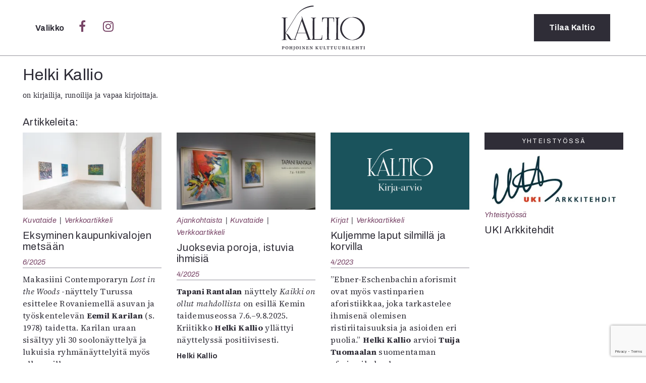

--- FILE ---
content_type: text/html; charset=UTF-8
request_url: https://kaltio.fi/tekija/helki-kallio/
body_size: 11031
content:
<!DOCTYPE html>
<html lang="fi">
  <head>
    <meta charset="UTF-8">
    <meta http-equiv="X-UA-Compatible" content="IE=edge">
    <meta name="viewport" content="width=device-width, initial-scale=1">
    <link href="https://kaltio.fi/wp-content/themes/kaltio/style.css" rel="stylesheet">
    <link rel="shortcut icon" type="image/png" href="https://kaltio.fi/wp-content/themes/kaltio/img/favicon.png"/>
<link rel="preconnect" href="https://fonts.gstatic.com"> 
<link href="https://fonts.googleapis.com/css2?family=Open+Sans+Condensed:ital,wght@0,300;0,700;1,300&family=Open+Sans:ital,wght@0,400;0,700;1,400;1,700&family=Playfair+Display:ital,wght@0,400;0,700;1,400;1,700&display=swap" rel="stylesheet">
<link rel="preconnect" href="https://fonts.googleapis.com">
<link rel="preconnect" href="https://fonts.gstatic.com" crossorigin>
<link href="https://fonts.googleapis.com/css2?family=Archivo:ital,wdth,wght@0,62..125,100..900;1,62..125,100..900&family=Source+Serif+4:ital,opsz,wght@0,8..60,200..900;1,8..60,200..900&display=swap" rel="stylesheet">
    <link rel="stylesheet" href="https://cdnjs.cloudflare.com/ajax/libs/font-awesome/4.7.0/css/font-awesome.min.css">
    <script src='https://www.google.com/recaptcha/api.js'></script> <!-- Googlen reCAPTCHA google.com/recaptcha -->
    <title>Helki Kallio &#8211; Kaltio</title>
<meta name='robots' content='max-image-preview:large' />
	<style>img:is([sizes="auto" i], [sizes^="auto," i]) { contain-intrinsic-size: 3000px 1500px }</style>
	<!-- Jetpack Site Verification Tags -->
<meta name="google-site-verification" content="4/f_vCs9zRjnhmFVB7Vk_Bu8SIv98PFfwePDl8KZmgcOM" />
<link rel='dns-prefetch' href='//stats.wp.com' />
<link rel='dns-prefetch' href='//v0.wordpress.com' />
<link rel='preconnect' href='//i0.wp.com' />
<script type="text/javascript">
/* <![CDATA[ */
window._wpemojiSettings = {"baseUrl":"https:\/\/s.w.org\/images\/core\/emoji\/16.0.1\/72x72\/","ext":".png","svgUrl":"https:\/\/s.w.org\/images\/core\/emoji\/16.0.1\/svg\/","svgExt":".svg","source":{"concatemoji":"https:\/\/kaltio.fi\/wp-includes\/js\/wp-emoji-release.min.js?ver=a88c61381634e21ea8f177189486e21f"}};
/*! This file is auto-generated */
!function(s,n){var o,i,e;function c(e){try{var t={supportTests:e,timestamp:(new Date).valueOf()};sessionStorage.setItem(o,JSON.stringify(t))}catch(e){}}function p(e,t,n){e.clearRect(0,0,e.canvas.width,e.canvas.height),e.fillText(t,0,0);var t=new Uint32Array(e.getImageData(0,0,e.canvas.width,e.canvas.height).data),a=(e.clearRect(0,0,e.canvas.width,e.canvas.height),e.fillText(n,0,0),new Uint32Array(e.getImageData(0,0,e.canvas.width,e.canvas.height).data));return t.every(function(e,t){return e===a[t]})}function u(e,t){e.clearRect(0,0,e.canvas.width,e.canvas.height),e.fillText(t,0,0);for(var n=e.getImageData(16,16,1,1),a=0;a<n.data.length;a++)if(0!==n.data[a])return!1;return!0}function f(e,t,n,a){switch(t){case"flag":return n(e,"\ud83c\udff3\ufe0f\u200d\u26a7\ufe0f","\ud83c\udff3\ufe0f\u200b\u26a7\ufe0f")?!1:!n(e,"\ud83c\udde8\ud83c\uddf6","\ud83c\udde8\u200b\ud83c\uddf6")&&!n(e,"\ud83c\udff4\udb40\udc67\udb40\udc62\udb40\udc65\udb40\udc6e\udb40\udc67\udb40\udc7f","\ud83c\udff4\u200b\udb40\udc67\u200b\udb40\udc62\u200b\udb40\udc65\u200b\udb40\udc6e\u200b\udb40\udc67\u200b\udb40\udc7f");case"emoji":return!a(e,"\ud83e\udedf")}return!1}function g(e,t,n,a){var r="undefined"!=typeof WorkerGlobalScope&&self instanceof WorkerGlobalScope?new OffscreenCanvas(300,150):s.createElement("canvas"),o=r.getContext("2d",{willReadFrequently:!0}),i=(o.textBaseline="top",o.font="600 32px Arial",{});return e.forEach(function(e){i[e]=t(o,e,n,a)}),i}function t(e){var t=s.createElement("script");t.src=e,t.defer=!0,s.head.appendChild(t)}"undefined"!=typeof Promise&&(o="wpEmojiSettingsSupports",i=["flag","emoji"],n.supports={everything:!0,everythingExceptFlag:!0},e=new Promise(function(e){s.addEventListener("DOMContentLoaded",e,{once:!0})}),new Promise(function(t){var n=function(){try{var e=JSON.parse(sessionStorage.getItem(o));if("object"==typeof e&&"number"==typeof e.timestamp&&(new Date).valueOf()<e.timestamp+604800&&"object"==typeof e.supportTests)return e.supportTests}catch(e){}return null}();if(!n){if("undefined"!=typeof Worker&&"undefined"!=typeof OffscreenCanvas&&"undefined"!=typeof URL&&URL.createObjectURL&&"undefined"!=typeof Blob)try{var e="postMessage("+g.toString()+"("+[JSON.stringify(i),f.toString(),p.toString(),u.toString()].join(",")+"));",a=new Blob([e],{type:"text/javascript"}),r=new Worker(URL.createObjectURL(a),{name:"wpTestEmojiSupports"});return void(r.onmessage=function(e){c(n=e.data),r.terminate(),t(n)})}catch(e){}c(n=g(i,f,p,u))}t(n)}).then(function(e){for(var t in e)n.supports[t]=e[t],n.supports.everything=n.supports.everything&&n.supports[t],"flag"!==t&&(n.supports.everythingExceptFlag=n.supports.everythingExceptFlag&&n.supports[t]);n.supports.everythingExceptFlag=n.supports.everythingExceptFlag&&!n.supports.flag,n.DOMReady=!1,n.readyCallback=function(){n.DOMReady=!0}}).then(function(){return e}).then(function(){var e;n.supports.everything||(n.readyCallback(),(e=n.source||{}).concatemoji?t(e.concatemoji):e.wpemoji&&e.twemoji&&(t(e.twemoji),t(e.wpemoji)))}))}((window,document),window._wpemojiSettings);
/* ]]> */
</script>
<style id='wp-emoji-styles-inline-css' type='text/css'>

	img.wp-smiley, img.emoji {
		display: inline !important;
		border: none !important;
		box-shadow: none !important;
		height: 1em !important;
		width: 1em !important;
		margin: 0 0.07em !important;
		vertical-align: -0.1em !important;
		background: none !important;
		padding: 0 !important;
	}
</style>
<link rel='stylesheet' id='wp-block-library-css' href='https://kaltio.fi/wp-includes/css/dist/block-library/style.min.css?ver=a88c61381634e21ea8f177189486e21f' type='text/css' media='all' />
<style id='wp-block-library-theme-inline-css' type='text/css'>
.wp-block-audio :where(figcaption){color:#555;font-size:13px;text-align:center}.is-dark-theme .wp-block-audio :where(figcaption){color:#ffffffa6}.wp-block-audio{margin:0 0 1em}.wp-block-code{border:1px solid #ccc;border-radius:4px;font-family:Menlo,Consolas,monaco,monospace;padding:.8em 1em}.wp-block-embed :where(figcaption){color:#555;font-size:13px;text-align:center}.is-dark-theme .wp-block-embed :where(figcaption){color:#ffffffa6}.wp-block-embed{margin:0 0 1em}.blocks-gallery-caption{color:#555;font-size:13px;text-align:center}.is-dark-theme .blocks-gallery-caption{color:#ffffffa6}:root :where(.wp-block-image figcaption){color:#555;font-size:13px;text-align:center}.is-dark-theme :root :where(.wp-block-image figcaption){color:#ffffffa6}.wp-block-image{margin:0 0 1em}.wp-block-pullquote{border-bottom:4px solid;border-top:4px solid;color:currentColor;margin-bottom:1.75em}.wp-block-pullquote cite,.wp-block-pullquote footer,.wp-block-pullquote__citation{color:currentColor;font-size:.8125em;font-style:normal;text-transform:uppercase}.wp-block-quote{border-left:.25em solid;margin:0 0 1.75em;padding-left:1em}.wp-block-quote cite,.wp-block-quote footer{color:currentColor;font-size:.8125em;font-style:normal;position:relative}.wp-block-quote:where(.has-text-align-right){border-left:none;border-right:.25em solid;padding-left:0;padding-right:1em}.wp-block-quote:where(.has-text-align-center){border:none;padding-left:0}.wp-block-quote.is-large,.wp-block-quote.is-style-large,.wp-block-quote:where(.is-style-plain){border:none}.wp-block-search .wp-block-search__label{font-weight:700}.wp-block-search__button{border:1px solid #ccc;padding:.375em .625em}:where(.wp-block-group.has-background){padding:1.25em 2.375em}.wp-block-separator.has-css-opacity{opacity:.4}.wp-block-separator{border:none;border-bottom:2px solid;margin-left:auto;margin-right:auto}.wp-block-separator.has-alpha-channel-opacity{opacity:1}.wp-block-separator:not(.is-style-wide):not(.is-style-dots){width:100px}.wp-block-separator.has-background:not(.is-style-dots){border-bottom:none;height:1px}.wp-block-separator.has-background:not(.is-style-wide):not(.is-style-dots){height:2px}.wp-block-table{margin:0 0 1em}.wp-block-table td,.wp-block-table th{word-break:normal}.wp-block-table :where(figcaption){color:#555;font-size:13px;text-align:center}.is-dark-theme .wp-block-table :where(figcaption){color:#ffffffa6}.wp-block-video :where(figcaption){color:#555;font-size:13px;text-align:center}.is-dark-theme .wp-block-video :where(figcaption){color:#ffffffa6}.wp-block-video{margin:0 0 1em}:root :where(.wp-block-template-part.has-background){margin-bottom:0;margin-top:0;padding:1.25em 2.375em}
</style>
<style id='classic-theme-styles-inline-css' type='text/css'>
/*! This file is auto-generated */
.wp-block-button__link{color:#fff;background-color:#32373c;border-radius:9999px;box-shadow:none;text-decoration:none;padding:calc(.667em + 2px) calc(1.333em + 2px);font-size:1.125em}.wp-block-file__button{background:#32373c;color:#fff;text-decoration:none}
</style>
<link rel='stylesheet' id='mediaelement-css' href='https://kaltio.fi/wp-includes/js/mediaelement/mediaelementplayer-legacy.min.css?ver=4.2.17' type='text/css' media='all' />
<link rel='stylesheet' id='wp-mediaelement-css' href='https://kaltio.fi/wp-includes/js/mediaelement/wp-mediaelement.min.css?ver=a88c61381634e21ea8f177189486e21f' type='text/css' media='all' />
<style id='jetpack-sharing-buttons-style-inline-css' type='text/css'>
.jetpack-sharing-buttons__services-list{display:flex;flex-direction:row;flex-wrap:wrap;gap:0;list-style-type:none;margin:5px;padding:0}.jetpack-sharing-buttons__services-list.has-small-icon-size{font-size:12px}.jetpack-sharing-buttons__services-list.has-normal-icon-size{font-size:16px}.jetpack-sharing-buttons__services-list.has-large-icon-size{font-size:24px}.jetpack-sharing-buttons__services-list.has-huge-icon-size{font-size:36px}@media print{.jetpack-sharing-buttons__services-list{display:none!important}}.editor-styles-wrapper .wp-block-jetpack-sharing-buttons{gap:0;padding-inline-start:0}ul.jetpack-sharing-buttons__services-list.has-background{padding:1.25em 2.375em}
</style>
<link rel='stylesheet' id='ingressi-block-style-css' href='https://kaltio.fi/wp-content/themes/kaltio/editor-style.css?ver=1743249761' type='text/css' media='all' />
<style id='global-styles-inline-css' type='text/css'>
:root{--wp--preset--aspect-ratio--square: 1;--wp--preset--aspect-ratio--4-3: 4/3;--wp--preset--aspect-ratio--3-4: 3/4;--wp--preset--aspect-ratio--3-2: 3/2;--wp--preset--aspect-ratio--2-3: 2/3;--wp--preset--aspect-ratio--16-9: 16/9;--wp--preset--aspect-ratio--9-16: 9/16;--wp--preset--color--black: #000000;--wp--preset--color--cyan-bluish-gray: #abb8c3;--wp--preset--color--white: #ffffff;--wp--preset--color--pale-pink: #f78da7;--wp--preset--color--vivid-red: #cf2e2e;--wp--preset--color--luminous-vivid-orange: #ff6900;--wp--preset--color--luminous-vivid-amber: #fcb900;--wp--preset--color--light-green-cyan: #7bdcb5;--wp--preset--color--vivid-green-cyan: #00d084;--wp--preset--color--pale-cyan-blue: #8ed1fc;--wp--preset--color--vivid-cyan-blue: #0693e3;--wp--preset--color--vivid-purple: #9b51e0;--wp--preset--gradient--vivid-cyan-blue-to-vivid-purple: linear-gradient(135deg,rgba(6,147,227,1) 0%,rgb(155,81,224) 100%);--wp--preset--gradient--light-green-cyan-to-vivid-green-cyan: linear-gradient(135deg,rgb(122,220,180) 0%,rgb(0,208,130) 100%);--wp--preset--gradient--luminous-vivid-amber-to-luminous-vivid-orange: linear-gradient(135deg,rgba(252,185,0,1) 0%,rgba(255,105,0,1) 100%);--wp--preset--gradient--luminous-vivid-orange-to-vivid-red: linear-gradient(135deg,rgba(255,105,0,1) 0%,rgb(207,46,46) 100%);--wp--preset--gradient--very-light-gray-to-cyan-bluish-gray: linear-gradient(135deg,rgb(238,238,238) 0%,rgb(169,184,195) 100%);--wp--preset--gradient--cool-to-warm-spectrum: linear-gradient(135deg,rgb(74,234,220) 0%,rgb(151,120,209) 20%,rgb(207,42,186) 40%,rgb(238,44,130) 60%,rgb(251,105,98) 80%,rgb(254,248,76) 100%);--wp--preset--gradient--blush-light-purple: linear-gradient(135deg,rgb(255,206,236) 0%,rgb(152,150,240) 100%);--wp--preset--gradient--blush-bordeaux: linear-gradient(135deg,rgb(254,205,165) 0%,rgb(254,45,45) 50%,rgb(107,0,62) 100%);--wp--preset--gradient--luminous-dusk: linear-gradient(135deg,rgb(255,203,112) 0%,rgb(199,81,192) 50%,rgb(65,88,208) 100%);--wp--preset--gradient--pale-ocean: linear-gradient(135deg,rgb(255,245,203) 0%,rgb(182,227,212) 50%,rgb(51,167,181) 100%);--wp--preset--gradient--electric-grass: linear-gradient(135deg,rgb(202,248,128) 0%,rgb(113,206,126) 100%);--wp--preset--gradient--midnight: linear-gradient(135deg,rgb(2,3,129) 0%,rgb(40,116,252) 100%);--wp--preset--font-size--small: 13px;--wp--preset--font-size--medium: 20px;--wp--preset--font-size--large: 36px;--wp--preset--font-size--x-large: 42px;--wp--preset--spacing--20: 0.44rem;--wp--preset--spacing--30: 0.67rem;--wp--preset--spacing--40: 1rem;--wp--preset--spacing--50: 1.5rem;--wp--preset--spacing--60: 2.25rem;--wp--preset--spacing--70: 3.38rem;--wp--preset--spacing--80: 5.06rem;--wp--preset--shadow--natural: 6px 6px 9px rgba(0, 0, 0, 0.2);--wp--preset--shadow--deep: 12px 12px 50px rgba(0, 0, 0, 0.4);--wp--preset--shadow--sharp: 6px 6px 0px rgba(0, 0, 0, 0.2);--wp--preset--shadow--outlined: 6px 6px 0px -3px rgba(255, 255, 255, 1), 6px 6px rgba(0, 0, 0, 1);--wp--preset--shadow--crisp: 6px 6px 0px rgba(0, 0, 0, 1);}:where(.is-layout-flex){gap: 0.5em;}:where(.is-layout-grid){gap: 0.5em;}body .is-layout-flex{display: flex;}.is-layout-flex{flex-wrap: wrap;align-items: center;}.is-layout-flex > :is(*, div){margin: 0;}body .is-layout-grid{display: grid;}.is-layout-grid > :is(*, div){margin: 0;}:where(.wp-block-columns.is-layout-flex){gap: 2em;}:where(.wp-block-columns.is-layout-grid){gap: 2em;}:where(.wp-block-post-template.is-layout-flex){gap: 1.25em;}:where(.wp-block-post-template.is-layout-grid){gap: 1.25em;}.has-black-color{color: var(--wp--preset--color--black) !important;}.has-cyan-bluish-gray-color{color: var(--wp--preset--color--cyan-bluish-gray) !important;}.has-white-color{color: var(--wp--preset--color--white) !important;}.has-pale-pink-color{color: var(--wp--preset--color--pale-pink) !important;}.has-vivid-red-color{color: var(--wp--preset--color--vivid-red) !important;}.has-luminous-vivid-orange-color{color: var(--wp--preset--color--luminous-vivid-orange) !important;}.has-luminous-vivid-amber-color{color: var(--wp--preset--color--luminous-vivid-amber) !important;}.has-light-green-cyan-color{color: var(--wp--preset--color--light-green-cyan) !important;}.has-vivid-green-cyan-color{color: var(--wp--preset--color--vivid-green-cyan) !important;}.has-pale-cyan-blue-color{color: var(--wp--preset--color--pale-cyan-blue) !important;}.has-vivid-cyan-blue-color{color: var(--wp--preset--color--vivid-cyan-blue) !important;}.has-vivid-purple-color{color: var(--wp--preset--color--vivid-purple) !important;}.has-black-background-color{background-color: var(--wp--preset--color--black) !important;}.has-cyan-bluish-gray-background-color{background-color: var(--wp--preset--color--cyan-bluish-gray) !important;}.has-white-background-color{background-color: var(--wp--preset--color--white) !important;}.has-pale-pink-background-color{background-color: var(--wp--preset--color--pale-pink) !important;}.has-vivid-red-background-color{background-color: var(--wp--preset--color--vivid-red) !important;}.has-luminous-vivid-orange-background-color{background-color: var(--wp--preset--color--luminous-vivid-orange) !important;}.has-luminous-vivid-amber-background-color{background-color: var(--wp--preset--color--luminous-vivid-amber) !important;}.has-light-green-cyan-background-color{background-color: var(--wp--preset--color--light-green-cyan) !important;}.has-vivid-green-cyan-background-color{background-color: var(--wp--preset--color--vivid-green-cyan) !important;}.has-pale-cyan-blue-background-color{background-color: var(--wp--preset--color--pale-cyan-blue) !important;}.has-vivid-cyan-blue-background-color{background-color: var(--wp--preset--color--vivid-cyan-blue) !important;}.has-vivid-purple-background-color{background-color: var(--wp--preset--color--vivid-purple) !important;}.has-black-border-color{border-color: var(--wp--preset--color--black) !important;}.has-cyan-bluish-gray-border-color{border-color: var(--wp--preset--color--cyan-bluish-gray) !important;}.has-white-border-color{border-color: var(--wp--preset--color--white) !important;}.has-pale-pink-border-color{border-color: var(--wp--preset--color--pale-pink) !important;}.has-vivid-red-border-color{border-color: var(--wp--preset--color--vivid-red) !important;}.has-luminous-vivid-orange-border-color{border-color: var(--wp--preset--color--luminous-vivid-orange) !important;}.has-luminous-vivid-amber-border-color{border-color: var(--wp--preset--color--luminous-vivid-amber) !important;}.has-light-green-cyan-border-color{border-color: var(--wp--preset--color--light-green-cyan) !important;}.has-vivid-green-cyan-border-color{border-color: var(--wp--preset--color--vivid-green-cyan) !important;}.has-pale-cyan-blue-border-color{border-color: var(--wp--preset--color--pale-cyan-blue) !important;}.has-vivid-cyan-blue-border-color{border-color: var(--wp--preset--color--vivid-cyan-blue) !important;}.has-vivid-purple-border-color{border-color: var(--wp--preset--color--vivid-purple) !important;}.has-vivid-cyan-blue-to-vivid-purple-gradient-background{background: var(--wp--preset--gradient--vivid-cyan-blue-to-vivid-purple) !important;}.has-light-green-cyan-to-vivid-green-cyan-gradient-background{background: var(--wp--preset--gradient--light-green-cyan-to-vivid-green-cyan) !important;}.has-luminous-vivid-amber-to-luminous-vivid-orange-gradient-background{background: var(--wp--preset--gradient--luminous-vivid-amber-to-luminous-vivid-orange) !important;}.has-luminous-vivid-orange-to-vivid-red-gradient-background{background: var(--wp--preset--gradient--luminous-vivid-orange-to-vivid-red) !important;}.has-very-light-gray-to-cyan-bluish-gray-gradient-background{background: var(--wp--preset--gradient--very-light-gray-to-cyan-bluish-gray) !important;}.has-cool-to-warm-spectrum-gradient-background{background: var(--wp--preset--gradient--cool-to-warm-spectrum) !important;}.has-blush-light-purple-gradient-background{background: var(--wp--preset--gradient--blush-light-purple) !important;}.has-blush-bordeaux-gradient-background{background: var(--wp--preset--gradient--blush-bordeaux) !important;}.has-luminous-dusk-gradient-background{background: var(--wp--preset--gradient--luminous-dusk) !important;}.has-pale-ocean-gradient-background{background: var(--wp--preset--gradient--pale-ocean) !important;}.has-electric-grass-gradient-background{background: var(--wp--preset--gradient--electric-grass) !important;}.has-midnight-gradient-background{background: var(--wp--preset--gradient--midnight) !important;}.has-small-font-size{font-size: var(--wp--preset--font-size--small) !important;}.has-medium-font-size{font-size: var(--wp--preset--font-size--medium) !important;}.has-large-font-size{font-size: var(--wp--preset--font-size--large) !important;}.has-x-large-font-size{font-size: var(--wp--preset--font-size--x-large) !important;}
:where(.wp-block-post-template.is-layout-flex){gap: 1.25em;}:where(.wp-block-post-template.is-layout-grid){gap: 1.25em;}
:where(.wp-block-columns.is-layout-flex){gap: 2em;}:where(.wp-block-columns.is-layout-grid){gap: 2em;}
:root :where(.wp-block-pullquote){font-size: 1.5em;line-height: 1.6;}
</style>
<link rel='stylesheet' id='contact-form-7-css' href='https://kaltio.fi/wp-content/plugins/contact-form-7/includes/css/styles.css?ver=6.0.5' type='text/css' media='all' />
<link rel="https://api.w.org/" href="https://kaltio.fi/wp-json/" /><link rel="EditURI" type="application/rsd+xml" title="RSD" href="https://kaltio.fi/xmlrpc.php?rsd" />
<link rel="canonical" href="https://kaltio.fi/tekija/helki-kallio/" />
<link rel="alternate" title="oEmbed (JSON)" type="application/json+oembed" href="https://kaltio.fi/wp-json/oembed/1.0/embed?url=https%3A%2F%2Fkaltio.fi%2Ftekija%2Fhelki-kallio%2F" />
<link rel="alternate" title="oEmbed (XML)" type="text/xml+oembed" href="https://kaltio.fi/wp-json/oembed/1.0/embed?url=https%3A%2F%2Fkaltio.fi%2Ftekija%2Fhelki-kallio%2F&#038;format=xml" />
	<style>img#wpstats{display:none}</style>
		
<!-- Jetpack Open Graph Tags -->
<meta property="og:type" content="article" />
<meta property="og:title" content="Helki Kallio" />
<meta property="og:url" content="https://kaltio.fi/tekija/helki-kallio/" />
<meta property="og:description" content="on kirjailija, runoilija ja vapaa kirjoittaja." />
<meta property="article:published_time" content="2022-06-06T12:56:33+00:00" />
<meta property="article:modified_time" content="2024-10-26T14:11:01+00:00" />
<meta property="og:site_name" content="Kaltio" />
<meta property="og:image" content="https://i0.wp.com/kaltio.fi/wp-content/uploads/2016/12/kaltio1_ikoni.png?fit=512%2C513&#038;ssl=1" />
<meta property="og:image:width" content="512" />
<meta property="og:image:height" content="513" />
<meta property="og:image:alt" content="" />
<meta property="og:locale" content="fi_FI" />
<meta name="twitter:text:title" content="Helki Kallio" />
<meta name="twitter:image" content="https://i0.wp.com/kaltio.fi/wp-content/uploads/2016/12/kaltio1_ikoni.png?fit=240%2C240&amp;ssl=1" />
<meta name="twitter:card" content="summary" />

<!-- End Jetpack Open Graph Tags -->
<link rel="icon" href="https://i0.wp.com/kaltio.fi/wp-content/uploads/2016/12/kaltio1_ikoni.png?fit=32%2C32&#038;ssl=1" sizes="32x32" />
<link rel="icon" href="https://i0.wp.com/kaltio.fi/wp-content/uploads/2016/12/kaltio1_ikoni.png?fit=192%2C192&#038;ssl=1" sizes="192x192" />
<link rel="apple-touch-icon" href="https://i0.wp.com/kaltio.fi/wp-content/uploads/2016/12/kaltio1_ikoni.png?fit=180%2C180&#038;ssl=1" />
<meta name="msapplication-TileImage" content="https://i0.wp.com/kaltio.fi/wp-content/uploads/2016/12/kaltio1_ikoni.png?fit=270%2C270&#038;ssl=1" />
  </head>
<body data-rsssl=1>
  <script>
  window.fbAsyncInit = function() {
    FB.init({
      appId      : '1060349944110136',
      xfbml      : true,
      version    : 'v2.8'
    });
  };

  (function(d, s, id){
     var js, fjs = d.getElementsByTagName(s)[0];
     if (d.getElementById(id)) {return;}
     js = d.createElement(s); js.id = id;
     js.src = "//connect.facebook.net/en_US/sdk.js";
     fjs.parentNode.insertBefore(js, fjs);
   }(document, 'script', 'facebook-jssdk'));
</script>
  <script>
  (function(i,s,o,g,r,a,m){i['GoogleAnalyticsObject']=r;i[r]=i[r]||function(){
  (i[r].q=i[r].q||[]).push(arguments)},i[r].l=1*new Date();a=s.createElement(o),
  m=s.getElementsByTagName(o)[0];a.async=1;a.src=g;m.parentNode.insertBefore(a,m)
  })(window,document,'script','https://www.google-analytics.com/analytics.js','ga');

  ga('create', 'UA-83672593-1', 'auto');
  ga('send', 'pageview');

</script>
  <header id="sitenavi">
    <div class="container">
      <div class="row">
        <div class="col-sm-5 col-xs-4">
          <span class="valikko" onclick="closeNav()" style="color:#fff;">
              Sulje
          </span>
        </div>
        <div class="col-sm-2 col-xs-4 logo">
          <a href="https://kaltio.fi"><h1 class="logo">Kaltio – Pohjoinen kulttuurilehti</h1></a>
        </div>
        <div class="col-sm-5 col-xs-4">

        </div>
      </div>
      <div class="row center">
        <div class="col-md-2 col-sm-3 col-md-offset-3 col-xs-12">
          <h2>Kategoriat</h2>
<ul>
  	<li class="cat-item cat-item-10"><a href="https://kaltio.fi/aiheet/verkkoartikkeli/">Verkkoartikkeli</a>
</li>
	<li class="cat-item cat-item-8"><a href="https://kaltio.fi/aiheet/sarjakuva/">Sarjakuva</a>
</li>
	<li class="cat-item cat-item-2088"><a href="https://kaltio.fi/aiheet/samegillii/">Sámegillii</a>
</li>
	<li class="cat-item cat-item-7"><a href="https://kaltio.fi/aiheet/paakirjoitus/">Pääkirjoitus</a>
</li>
	<li class="cat-item cat-item-6"><a href="https://kaltio.fi/aiheet/paperilehdesta/">Paperilehdestä</a>
</li>
	<li class="cat-item cat-item-1138"><a href="https://kaltio.fi/aiheet/nayttelyt/">Näyttelyt</a>
</li>
	<li class="cat-item cat-item-2"><a href="https://kaltio.fi/aiheet/in-english/">In English</a>
</li>
	<li class="cat-item cat-item-1731"><a href="https://kaltio.fi/aiheet/esitystaide/">Esitystaide</a>
</li>
  <li><a href="https://kaltio.fi/arkisto/">Arkisto</a></li>
</ul>
        </div>
        <div class="col-md-2 col-sm-3 col-xs-12">
          <h2>Lehdet</h2>
        <ul>
              <li><a href="https://kaltio.fi/lehti/6-2025/">6/2025</a></li>
            <li><a href="https://kaltio.fi/lehti/5-2025-samegillii/">5/2025 saame</a></li>
            <li><a href="https://kaltio.fi/lehti/5-2025-suomi/">5/2025</a></li>
            <li><a href="https://kaltio.fi/lehti/4-2025/">4/2025</a></li>
            <li><a href="https://kaltio.fi/lehti/3-2025/">3/2025</a></li>
            <li><a href="https://kaltio.fi/lehti/1-2-2025/">1-2/2025</a></li>
            <li><a href="https://kaltio.fi/lehtiarkisto/">Lehtiarkisto</a></li>
      </ul>
            </div>
        <div class="col-md-2 col-sm-3 col-xs-12">
          <h2>Info</h2>
<div class="menu-valikko-container"><ul id="menu-valikko" class="menu"><li id="menu-item-432" class="menu-item menu-item-type-post_type menu-item-object-page menu-item-432"><a href="https://kaltio.fi/tilaus/">Tilaus ja irtonumerot</a></li>
<li id="menu-item-431" class="menu-item menu-item-type-post_type menu-item-object-page menu-item-431"><a href="https://kaltio.fi/yhteistyossa/">Yhteistyössä</a></li>
<li id="menu-item-433" class="menu-item menu-item-type-post_type menu-item-object-page menu-item-433"><a href="https://kaltio.fi/toimitus/">Toimitus</a></li>
<li id="menu-item-435" class="menu-item menu-item-type-post_type menu-item-object-page menu-item-435"><a href="https://kaltio.fi/mediatiedot/">Mediatiedot</a></li>
<li id="menu-item-436" class="menu-item menu-item-type-post_type menu-item-object-page menu-item-436"><a href="https://kaltio.fi/kaltio-ry/">Kaltio ry</a></li>
</ul></div>        </div>
      </div>
      <div class="row center">
        <div class="haku col-xs-12">
          <form class="search" role="search" method="get" id="searchform" action="https://kaltio.fi/">
  <div>
    <input type="hidden" value="1" name="hakusana"><input type="search" value="" name="s" id="search" placeholder="Hae…"><button type="submit" id="submit" value="Haku"><i class="fa fa-search" aria-hidden="true"></i></button>
  </div>
</form>
        </div>
      </div>
    </div>
  </header>

  <header id="site-header">
    <div class="container">
      <div class="row">
        <div class="col-sm-5 col-xs-4">
          <span class="valikko" onclick="openNav()">
            Valikko
          </span>
          <a class="social nomobile" href="https://www.facebook.com/Kaltiolehti/"><i class="fa fa-facebook" aria-hidden="true"></i></a>
          <a class="social nomobile" href="https://www.instagram.com/Kaltiolehti/"><i class="fa fa-instagram" aria-hidden="true"></i></a>
        </div>
        <div class="col-sm-2 col-xs-4 logo">
          <a href="https://kaltio.fi"><h1 class="logo">Kaltio – Pohjoinen kulttuurilehti</h1></a>
        </div>
        <div class="col-sm-5 col-xs-4">
          <a href="https://kaltio.fi/tilaus" class="button tilaus">Tilaa<span class="nomobile"> Kaltio</span></a>
        </div>
      </div>
    </div>
  </header>
  <script type="text/javascript">

  </script>
  <script>
  /* Open when someone clicks on the span element */
  function openNav() {
      var avaa = document.getElementById("sitenavi");
      avaa.classList.add("open");
  }
  /* Close when someone clicks on the "x" symbol inside the overlay */
  function closeNav() {
      var avaa = document.getElementById("sitenavi");
      avaa.classList.remove("open");
  }
</script>
<div class="site single tekija" onclick="closeNav()">
  <div class="container-fluid">
    <main class="tekija row">
      <div class="col-xs-12">
              <h1>Helki Kallio</h1>
          <p><span style="font-family: Times New Roman, serif;"><span style="font-size: medium;"><span lang="fi-FI">on kirjailija, runoilija ja vapaa kirjoittaja.</span></span></span></p>
            </div>
    </main>

    <div class="row">
      <div class="col-sm-12">
        <h2>Artikkeleita:</h2>
      </div>
    </div>
    <div class="row">
        <div class="kortticontainer">
    <article class="col-lg-3 col-md-4 col-sm-6 col-xs-6 levea">
    <div class="artikkelikortti">
  <figure>
    <a href="https://kaltio.fi/eksyminen-kaupunkivalojen-metsaan/">
                      <img src="https://i0.wp.com/kaltio.fi/wp-content/uploads/2025/12/1_Eemil-Karila_Lost-in-the-Woods_Makasiini-Contemporary.jpg?resize=360%2C200&ssl=1" alt="" />
                  </a>
  </figure>
  <div class="kortti-content">
    <header>
          <ul class="kategoria"><li><a href="https://kaltio.fi/aiheet/verkkoartikkeli/kuvataide/">Kuvataide</a></li><li><a href="https://kaltio.fi/aiheet/verkkoartikkeli/">Verkkoartikkeli</a></li></ul>      <a href="https://kaltio.fi/eksyminen-kaupunkivalojen-metsaan/"><h2>Eksyminen kaupunkivalojen metsään</h2></a>
          <p class="kategoria">
            <a href="https://kaltio.fi/lehti/6-2025/">6/2025</a>          </p>
    </header>
    <div class="kortti-inner">
      <p>
        <p>Makasiini Contemporaryn <i>Lost in the Woods</i> -näyttely Turussa esittelee Rovaniemellä asuvan ja työskentelevän <b>Eemil Karilan</b> (s. 1978) taidetta. Karilan uraan sisältyy yli 30 soolonäyttelyä ja lukuisia ryhmänäyttelyitä myös ulkomailla.</p>
<div class="sharedaddy sd-sharing-enabled"><div class="robots-nocontent sd-block sd-social sd-social-icon-text sd-sharing"><h3 class="sd-title">Jaa tämä:</h3><div class="sd-content"><ul><li class="share-facebook"><a rel="nofollow noopener noreferrer" data-shared="sharing-facebook-6474" class="share-facebook sd-button share-icon" href="https://kaltio.fi/eksyminen-kaupunkivalojen-metsaan/?share=facebook" target="_blank" title="Jaa Facebookissa" ><span>Facebook</span></a></li><li class="share-x"><a rel="nofollow noopener noreferrer" data-shared="sharing-x-6474" class="share-x sd-button share-icon" href="https://kaltio.fi/eksyminen-kaupunkivalojen-metsaan/?share=x" target="_blank" title="Click to share on X" ><span>X</span></a></li><li class="share-email"><a rel="nofollow noopener noreferrer" data-shared="" class="share-email sd-button share-icon" href="mailto:?subject=%5BJaetut%20artikkelit%5D%20Eksyminen%20kaupunkivalojen%20mets%C3%A4%C3%A4n&body=https%3A%2F%2Fkaltio.fi%2Feksyminen-kaupunkivalojen-metsaan%2F&share=email" target="_blank" title="Click to email a link to a friend" data-email-share-error-title="Do you have email set up?" data-email-share-error-text="If you&#039;re having problems sharing via email, you might not have email set up for your browser. You may need to create a new email yourself." data-email-share-nonce="a79d623b4d" data-email-share-track-url="https://kaltio.fi/eksyminen-kaupunkivalojen-metsaan/?share=email"><span>Sähköpostitse</span></a></li><li class="share-end"></li></ul></div></div></div>      </p>
    </div>
    <footer>
                                  <ul class="tekija">
                  <li><strong>Helki Kallio</strong></li>                  </ul>
                      </footer>
  </div>
</div>
    <!--  -->
  </article>
     <!-- end if postnumero -->
     <!-- end $onkoyhteistyo -->
    <article class="col-lg-3 col-md-4 col-sm-6 col-xs-6 levea">
    <div class="artikkelikortti">
  <figure>
    <a href="https://kaltio.fi/juoksevia-poroja-istuvia-ihmisia/">
                      <img src="https://i0.wp.com/kaltio.fi/wp-content/uploads/2025/07/1_Tapani-Rantala_Kemin-taidemuseo_Kuva-Helki-Kallio.jpg?resize=360%2C200&ssl=1" alt="" />
                  </a>
  </figure>
  <div class="kortti-content">
    <header>
          <ul class="kategoria"><li><a href="https://kaltio.fi/aiheet/ajankohtaista/">Ajankohtaista</a></li><li><a href="https://kaltio.fi/aiheet/verkkoartikkeli/kuvataide/">Kuvataide</a></li><li><a href="https://kaltio.fi/aiheet/verkkoartikkeli/">Verkkoartikkeli</a></li></ul>      <a href="https://kaltio.fi/juoksevia-poroja-istuvia-ihmisia/"><h2>Juoksevia poroja, istuvia ihmisiä</h2></a>
          <p class="kategoria">
            <a href="https://kaltio.fi/lehti/4-2025/">4/2025</a>          </p>
    </header>
    <div class="kortti-inner">
      <p>
        <p><b>Tapani Rantalan</b> näyttely <i>Kaikki on ollut mahdollista</i> on esillä Kemin taidemuseossa 7.6.–9.8.2025. Kriitikko <b>Helki Kallio</b> yllättyi näyttelyssä positiivisesti.</p>
<div class="sharedaddy sd-sharing-enabled"><div class="robots-nocontent sd-block sd-social sd-social-icon-text sd-sharing"><h3 class="sd-title">Jaa tämä:</h3><div class="sd-content"><ul><li class="share-facebook"><a rel="nofollow noopener noreferrer" data-shared="sharing-facebook-6094" class="share-facebook sd-button share-icon" href="https://kaltio.fi/juoksevia-poroja-istuvia-ihmisia/?share=facebook" target="_blank" title="Jaa Facebookissa" ><span>Facebook</span></a></li><li class="share-x"><a rel="nofollow noopener noreferrer" data-shared="sharing-x-6094" class="share-x sd-button share-icon" href="https://kaltio.fi/juoksevia-poroja-istuvia-ihmisia/?share=x" target="_blank" title="Click to share on X" ><span>X</span></a></li><li class="share-email"><a rel="nofollow noopener noreferrer" data-shared="" class="share-email sd-button share-icon" href="mailto:?subject=%5BJaetut%20artikkelit%5D%20Juoksevia%20poroja%2C%20istuvia%20ihmisi%C3%A4&body=https%3A%2F%2Fkaltio.fi%2Fjuoksevia-poroja-istuvia-ihmisia%2F&share=email" target="_blank" title="Click to email a link to a friend" data-email-share-error-title="Do you have email set up?" data-email-share-error-text="If you&#039;re having problems sharing via email, you might not have email set up for your browser. You may need to create a new email yourself." data-email-share-nonce="3b536460cc" data-email-share-track-url="https://kaltio.fi/juoksevia-poroja-istuvia-ihmisia/?share=email"><span>Sähköpostitse</span></a></li><li class="share-end"></li></ul></div></div></div>      </p>
    </div>
    <footer>
                                  <ul class="tekija">
                  <li><strong>Helki Kallio</strong></li>                  </ul>
                      </footer>
  </div>
</div>
    <!-- 1 -->
  </article>
     <!-- end if postnumero -->
     <!-- end $onkoyhteistyo -->
    <article class="col-lg-3 col-md-4 col-sm-6 col-xs-6 levea">
    <div class="artikkelikortti">
  <figure>
    <a href="https://kaltio.fi/kuljemme-laput-silmilla-ja-korvilla/">
              <div class="eikuvaa kirjat">
          <img src="https://kaltio.fi/wp-content/themes/kaltio/img/kaltio-placeholder-kirja-arvio.png" alt="Kaltio – Kirja-arvio" /> <!-- tähän placeholder-kirjat! -->
        </div>
          </a>
  </figure>
  <div class="kortti-content">
    <header>
          <ul class="kategoria"><li><a href="https://kaltio.fi/aiheet/verkkoartikkeli/kirjat/">Kirjat</a></li><li><a href="https://kaltio.fi/aiheet/verkkoartikkeli/">Verkkoartikkeli</a></li></ul>      <a href="https://kaltio.fi/kuljemme-laput-silmilla-ja-korvilla/"><h2>Kuljemme laput silmillä ja korvilla</h2></a>
          <p class="kategoria">
            <a href="https://kaltio.fi/lehti/4-2023/">4/2023</a>          </p>
    </header>
    <div class="kortti-inner">
      <p>
        <p>&#8221;Ebner-Eschenbachin aforismit ovat myös vastinparien aforistiikkaa, joka tarkastelee ihmisenä olemisen ristiriitaisuuksia ja asioiden eri puolia.&#8221; <strong>Helki Kallio</strong> arvioi <strong> Tuija Tuomaalan</strong> suomentaman aforismikokoelman. </p>
<div class="sharedaddy sd-sharing-enabled"><div class="robots-nocontent sd-block sd-social sd-social-icon-text sd-sharing"><h3 class="sd-title">Jaa tämä:</h3><div class="sd-content"><ul><li class="share-facebook"><a rel="nofollow noopener noreferrer" data-shared="sharing-facebook-4099" class="share-facebook sd-button share-icon" href="https://kaltio.fi/kuljemme-laput-silmilla-ja-korvilla/?share=facebook" target="_blank" title="Jaa Facebookissa" ><span>Facebook</span></a></li><li class="share-x"><a rel="nofollow noopener noreferrer" data-shared="sharing-x-4099" class="share-x sd-button share-icon" href="https://kaltio.fi/kuljemme-laput-silmilla-ja-korvilla/?share=x" target="_blank" title="Click to share on X" ><span>X</span></a></li><li class="share-email"><a rel="nofollow noopener noreferrer" data-shared="" class="share-email sd-button share-icon" href="mailto:?subject=%5BJaetut%20artikkelit%5D%20Kuljemme%20laput%20silmill%C3%A4%20ja%20korvilla&body=https%3A%2F%2Fkaltio.fi%2Fkuljemme-laput-silmilla-ja-korvilla%2F&share=email" target="_blank" title="Click to email a link to a friend" data-email-share-error-title="Do you have email set up?" data-email-share-error-text="If you&#039;re having problems sharing via email, you might not have email set up for your browser. You may need to create a new email yourself." data-email-share-nonce="e710364976" data-email-share-track-url="https://kaltio.fi/kuljemme-laput-silmilla-ja-korvilla/?share=email"><span>Sähköpostitse</span></a></li><li class="share-end"></li></ul></div></div></div>      </p>
    </div>
    <footer>
                                  <ul class="tekija">
                  <li><strong>Helki Kallio</strong></li>                  </ul>
                      </footer>
  </div>
</div>
    <!-- 2 -->
  </article>
            <article class="col-lg-3 col-md-4 col-sm-6 col-xs-6 levea">
          
<div class="artikkelikortti">
  <figure>
    <a href="https://kaltio.fi/yhteistyo/uki-arkkitehdit/">
      <div class="">
        <div class="yhteistyo">
          <p>Yhteistyössä</p>
        </div>
        <img src="https://i0.wp.com/kaltio.fi/wp-content/uploads/2020/12/yhteistyossa_ukiark.jpg?resize=360%2C154&ssl=1" alt="" />
      </div>
    </a>
  </figure>
  <div class="kortti-content">
    <div>
      <p class="kategoria">
        <a href="yhteistyossa">Yhteistyössä</a>
      </p>
      <a href="https://kaltio.fi/yhteistyo/uki-arkkitehdit/"><h2>UKI Arkkitehdit</h2></a>
    </div>
  </div>
</div>
        </article>
       <!-- end if postnumero -->
     <!-- end $onkoyhteistyo -->
    <article class="col-lg-3 col-md-4 col-sm-6 col-xs-6 levea">
    <div class="artikkelikortti">
  <figure>
    <a href="https://kaltio.fi/naiivia-heittaytymista-ja-musiikkikulttuurin-murrosvaiheita/">
                      <img src="https://i0.wp.com/kaltio.fi/wp-content/uploads/2022/10/Jori-Hulkkonen-2019.jpg?resize=360%2C200&ssl=1" alt="" />
                  </a>
  </figure>
  <div class="kortti-content">
    <header>
          <ul class="kategoria"><li><a href="https://kaltio.fi/aiheet/paperilehdesta/">Paperilehdestä</a></li></ul>      <a href="https://kaltio.fi/naiivia-heittaytymista-ja-musiikkikulttuurin-murrosvaiheita/"><h2>Naiivia heittäytymistä ja musiikki­kulttuurin murros­vaiheita</h2></a>
          <p class="kategoria">
            <a href="https://kaltio.fi/lehti/5-2022/">5/2022</a>          </p>
    </header>
    <div class="kortti-inner">
      <p>
        <p>Muusikko, DJ, tuottaja ja ennen kaikkea musadiggari <strong>Jori Hulkkonen</strong> haluaa pitää langat omissa käsissään. ”Self-managed ja independent-artisti, hyvässä ja pahassa”, kuvaa Hulkkonen työskentelyasennettaan.</p>
<div class="sharedaddy sd-sharing-enabled"><div class="robots-nocontent sd-block sd-social sd-social-icon-text sd-sharing"><h3 class="sd-title">Jaa tämä:</h3><div class="sd-content"><ul><li class="share-facebook"><a rel="nofollow noopener noreferrer" data-shared="sharing-facebook-3607" class="share-facebook sd-button share-icon" href="https://kaltio.fi/naiivia-heittaytymista-ja-musiikkikulttuurin-murrosvaiheita/?share=facebook" target="_blank" title="Jaa Facebookissa" ><span>Facebook</span></a></li><li class="share-x"><a rel="nofollow noopener noreferrer" data-shared="sharing-x-3607" class="share-x sd-button share-icon" href="https://kaltio.fi/naiivia-heittaytymista-ja-musiikkikulttuurin-murrosvaiheita/?share=x" target="_blank" title="Click to share on X" ><span>X</span></a></li><li class="share-email"><a rel="nofollow noopener noreferrer" data-shared="" class="share-email sd-button share-icon" href="mailto:?subject=%5BJaetut%20artikkelit%5D%20Naiivia%20heitt%C3%A4ytymist%C3%A4%20ja%20musiikki%C2%ADkulttuurin%20murros%C2%ADvaiheita&body=https%3A%2F%2Fkaltio.fi%2Fnaiivia-heittaytymista-ja-musiikkikulttuurin-murrosvaiheita%2F&share=email" target="_blank" title="Click to email a link to a friend" data-email-share-error-title="Do you have email set up?" data-email-share-error-text="If you&#039;re having problems sharing via email, you might not have email set up for your browser. You may need to create a new email yourself." data-email-share-nonce="6f7b6cb6c4" data-email-share-track-url="https://kaltio.fi/naiivia-heittaytymista-ja-musiikkikulttuurin-murrosvaiheita/?share=email"><span>Sähköpostitse</span></a></li><li class="share-end"></li></ul></div></div></div>      </p>
    </div>
    <footer>
                                  <ul class="tekija">
                  <li><strong>Helki Kallio</strong></li>                  </ul>
                      </footer>
  </div>
</div>
    <!-- 3 -->
  </article>
     <!-- end if postnumero -->
     <!-- end $onkoyhteistyo -->
    <article class="col-lg-3 col-md-4 col-sm-6 col-xs-6 levea">
    <div class="artikkelikortti">
  <figure>
    <a href="https://kaltio.fi/yhdessa-saadaan-enemman-aikaan/">
                      <div class="eikuvaa">
          <img src="https://kaltio.fi/wp-content/themes/kaltio/img/kaltio_placeholder.png" alt="Kaltio – Pohjoinen kulttuurilehti" />
        </div>
                  </a>
  </figure>
  <div class="kortti-content">
    <header>
          <ul class="kategoria"><li><a href="https://kaltio.fi/aiheet/ajankohtaista/">Ajankohtaista</a></li><li><a href="https://kaltio.fi/aiheet/paperilehdesta/">Paperilehdestä</a></li></ul>      <a href="https://kaltio.fi/yhdessa-saadaan-enemman-aikaan/"><h2><strong>”Yhdessä saadaan enemmän aikaan”</strong></h2></a>
          <p class="kategoria">
            <a href="https://kaltio.fi/lehti/4-2022/">4/2022</a>          </p>
    </header>
    <div class="kortti-inner">
      <p>
        <p>Euroopan kulttuuripääkaupunki Turku 2011: yhteistyötä, osallisuutta ja Oulu 2026 -terveisiä Turku Euroopan kulttuuripääkaupunkina vuonna 2011. Muistikuvani ovat hataria, höttöisiä, vahvoja, [&hellip;]</p>
<div class="sharedaddy sd-sharing-enabled"><div class="robots-nocontent sd-block sd-social sd-social-icon-text sd-sharing"><h3 class="sd-title">Jaa tämä:</h3><div class="sd-content"><ul><li class="share-facebook"><a rel="nofollow noopener noreferrer" data-shared="sharing-facebook-3498" class="share-facebook sd-button share-icon" href="https://kaltio.fi/yhdessa-saadaan-enemman-aikaan/?share=facebook" target="_blank" title="Jaa Facebookissa" ><span>Facebook</span></a></li><li class="share-x"><a rel="nofollow noopener noreferrer" data-shared="sharing-x-3498" class="share-x sd-button share-icon" href="https://kaltio.fi/yhdessa-saadaan-enemman-aikaan/?share=x" target="_blank" title="Click to share on X" ><span>X</span></a></li><li class="share-email"><a rel="nofollow noopener noreferrer" data-shared="" class="share-email sd-button share-icon" href="mailto:?subject=%5BJaetut%20artikkelit%5D%20%3Cstrong%3E%E2%80%9DYhdess%C3%A4%20saadaan%20enemm%C3%A4n%20aikaan%E2%80%9D%3C%2Fstrong%3E&body=https%3A%2F%2Fkaltio.fi%2Fyhdessa-saadaan-enemman-aikaan%2F&share=email" target="_blank" title="Click to email a link to a friend" data-email-share-error-title="Do you have email set up?" data-email-share-error-text="If you&#039;re having problems sharing via email, you might not have email set up for your browser. You may need to create a new email yourself." data-email-share-nonce="d16e5e9052" data-email-share-track-url="https://kaltio.fi/yhdessa-saadaan-enemman-aikaan/?share=email"><span>Sähköpostitse</span></a></li><li class="share-end"></li></ul></div></div></div>      </p>
    </div>
    <footer>
                                  <ul class="tekija">
                  <li><strong>Helki Kallio</strong></li>                  </ul>
                      </footer>
  </div>
</div>
    <!-- 4 -->
  </article>
     <!-- end if postnumero -->
     <!-- end $onkoyhteistyo -->
    <article class="col-lg-3 col-md-4 col-sm-6 col-xs-6 levea">
    <div class="artikkelikortti">
  <figure>
    <a href="https://kaltio.fi/metsan-tuttuus-ja-outous/">
                      <img src="https://i0.wp.com/kaltio.fi/wp-content/uploads/2022/06/Antti-Laitinen_Nail-Trunk_WAM_KallioH-scaled.jpg?resize=360%2C200&ssl=1" alt="" />
                  </a>
  </figure>
  <div class="kortti-content">
    <header>
          <ul class="kategoria"><li><a href="https://kaltio.fi/aiheet/ajankohtaista/">Ajankohtaista</a></li><li><a href="https://kaltio.fi/aiheet/verkkoartikkeli/kuvataide/">Kuvataide</a></li><li><a href="https://kaltio.fi/aiheet/nayttelyt/">Näyttelyt</a></li><li><a href="https://kaltio.fi/aiheet/verkkoartikkeli/">Verkkoartikkeli</a></li></ul>      <a href="https://kaltio.fi/metsan-tuttuus-ja-outous/"><h2>Metsän tuttuus ja outous</h2></a>
          <p class="kategoria">
            <a href="https://kaltio.fi/lehti/3-2022/">3/2022</a>          </p>
    </header>
    <div class="kortti-inner">
      <p>
        <p>Haukiputaalta maailmanmaineeseen taiteilleen <strong>Antti Laitisen</strong> näyttely <em>Taipuisa Maisema</em> on esillä WAM Turun kaupungin taidemuseossa 18.9.2022 asti. <strong>Helki Kallio</strong> tutustui ylöspanoon avajaisviikonloppuna.</p>
<div class="sharedaddy sd-sharing-enabled"><div class="robots-nocontent sd-block sd-social sd-social-icon-text sd-sharing"><h3 class="sd-title">Jaa tämä:</h3><div class="sd-content"><ul><li class="share-facebook"><a rel="nofollow noopener noreferrer" data-shared="sharing-facebook-3429" class="share-facebook sd-button share-icon" href="https://kaltio.fi/metsan-tuttuus-ja-outous/?share=facebook" target="_blank" title="Jaa Facebookissa" ><span>Facebook</span></a></li><li class="share-x"><a rel="nofollow noopener noreferrer" data-shared="sharing-x-3429" class="share-x sd-button share-icon" href="https://kaltio.fi/metsan-tuttuus-ja-outous/?share=x" target="_blank" title="Click to share on X" ><span>X</span></a></li><li class="share-email"><a rel="nofollow noopener noreferrer" data-shared="" class="share-email sd-button share-icon" href="mailto:?subject=%5BJaetut%20artikkelit%5D%20Mets%C3%A4n%20tuttuus%20ja%20outous&body=https%3A%2F%2Fkaltio.fi%2Fmetsan-tuttuus-ja-outous%2F&share=email" target="_blank" title="Click to email a link to a friend" data-email-share-error-title="Do you have email set up?" data-email-share-error-text="If you&#039;re having problems sharing via email, you might not have email set up for your browser. You may need to create a new email yourself." data-email-share-nonce="9e14c37d23" data-email-share-track-url="https://kaltio.fi/metsan-tuttuus-ja-outous/?share=email"><span>Sähköpostitse</span></a></li><li class="share-end"></li></ul></div></div></div>      </p>
    </div>
    <footer>
                                  <ul class="tekija">
                  <li><strong>Helki Kallio</strong></li>                  </ul>
                      </footer>
  </div>
</div>
    <!-- 5 -->
  </article>
     <!-- end if postnumero -->
     <!-- end $onkoyhteistyo -->
  </div>
      </div>
      <section class="row">
  <div id="pagination" class="col-xs-12">
      </div>
</section>
  </div>
</div>

<script type="speculationrules">
{"prefetch":[{"source":"document","where":{"and":[{"href_matches":"\/*"},{"not":{"href_matches":["\/wp-*.php","\/wp-admin\/*","\/wp-content\/uploads\/*","\/wp-content\/*","\/wp-content\/plugins\/*","\/wp-content\/themes\/kaltio\/*","\/*\\?(.+)"]}},{"not":{"selector_matches":"a[rel~=\"nofollow\"]"}},{"not":{"selector_matches":".no-prefetch, .no-prefetch a"}}]},"eagerness":"conservative"}]}
</script>
<script type="text/javascript" src="https://kaltio.fi/wp-includes/js/dist/hooks.min.js?ver=4d63a3d491d11ffd8ac6" id="wp-hooks-js"></script>
<script type="text/javascript" src="https://kaltio.fi/wp-includes/js/dist/i18n.min.js?ver=5e580eb46a90c2b997e6" id="wp-i18n-js"></script>
<script type="text/javascript" id="wp-i18n-js-after">
/* <![CDATA[ */
wp.i18n.setLocaleData( { 'text direction\u0004ltr': [ 'ltr' ] } );
/* ]]> */
</script>
<script type="text/javascript" src="https://kaltio.fi/wp-content/plugins/contact-form-7/includes/swv/js/index.js?ver=6.0.5" id="swv-js"></script>
<script type="text/javascript" id="contact-form-7-js-before">
/* <![CDATA[ */
var wpcf7 = {
    "api": {
        "root": "https:\/\/kaltio.fi\/wp-json\/",
        "namespace": "contact-form-7\/v1"
    }
};
/* ]]> */
</script>
<script type="text/javascript" src="https://kaltio.fi/wp-content/plugins/contact-form-7/includes/js/index.js?ver=6.0.5" id="contact-form-7-js"></script>
<script type="text/javascript" src="https://www.google.com/recaptcha/api.js?render=6Ld6JoAUAAAAAK_0MlaqvF-6ftN6sEz_EZ01ea8v&amp;ver=3.0" id="google-recaptcha-js"></script>
<script type="text/javascript" src="https://kaltio.fi/wp-includes/js/dist/vendor/wp-polyfill.min.js?ver=3.15.0" id="wp-polyfill-js"></script>
<script type="text/javascript" id="wpcf7-recaptcha-js-before">
/* <![CDATA[ */
var wpcf7_recaptcha = {
    "sitekey": "6Ld6JoAUAAAAAK_0MlaqvF-6ftN6sEz_EZ01ea8v",
    "actions": {
        "homepage": "homepage",
        "contactform": "contactform"
    }
};
/* ]]> */
</script>
<script type="text/javascript" src="https://kaltio.fi/wp-content/plugins/contact-form-7/modules/recaptcha/index.js?ver=6.0.5" id="wpcf7-recaptcha-js"></script>
<script type="text/javascript" id="jetpack-stats-js-before">
/* <![CDATA[ */
_stq = window._stq || [];
_stq.push([ "view", JSON.parse("{\"v\":\"ext\",\"blog\":\"120850344\",\"post\":\"3431\",\"tz\":\"2\",\"srv\":\"kaltio.fi\",\"j\":\"1:14.4.1\"}") ]);
_stq.push([ "clickTrackerInit", "120850344", "3431" ]);
/* ]]> */
</script>
<script type="text/javascript" src="https://stats.wp.com/e-202605.js" id="jetpack-stats-js" defer="defer" data-wp-strategy="defer"></script>
<footer id="site-footer">
  <div class="container">
    <div class="row">
            		<div id="kuvaus" class="col-md-4 col-sm-4 col-xs-12"><h2>Kaltio</h2>			<div class="textwidget"><p>Pohjoinen kulttuurilehti Kaltio on ainoa pääkaupunkiseudun ulkopuolella yli 80 vuotta säännöllisesti ilmestynyt valtakunnallinen mielipidelehti.</p>
</div>
		</div>            <div class="col-md-2 col-sm-4 col-xs-6">
        <h2>Seuraa</h2>
        <ul>
          <li><a href="https://www.facebook.com/Kaltiolehti/">Facebook</a></li>
          <li><a href="https://www.instagram.com/kaltiolehti/">Instagram</a></li>
        </ul>
      </div>
      <div class="col-md-2 col-sm-4 col-xs-6">
        <h2>Kategoriat</h2>
<ul>
  	<li class="cat-item cat-item-10"><a href="https://kaltio.fi/aiheet/verkkoartikkeli/">Verkkoartikkeli</a>
</li>
	<li class="cat-item cat-item-8"><a href="https://kaltio.fi/aiheet/sarjakuva/">Sarjakuva</a>
</li>
	<li class="cat-item cat-item-2088"><a href="https://kaltio.fi/aiheet/samegillii/">Sámegillii</a>
</li>
	<li class="cat-item cat-item-7"><a href="https://kaltio.fi/aiheet/paakirjoitus/">Pääkirjoitus</a>
</li>
	<li class="cat-item cat-item-6"><a href="https://kaltio.fi/aiheet/paperilehdesta/">Paperilehdestä</a>
</li>
	<li class="cat-item cat-item-1138"><a href="https://kaltio.fi/aiheet/nayttelyt/">Näyttelyt</a>
</li>
	<li class="cat-item cat-item-2"><a href="https://kaltio.fi/aiheet/in-english/">In English</a>
</li>
	<li class="cat-item cat-item-1731"><a href="https://kaltio.fi/aiheet/esitystaide/">Esitystaide</a>
</li>
  <li><a href="https://kaltio.fi/arkisto/">Arkisto</a></li>
</ul>
      </div>
      <div class="col-md-2 col-sm-4 col-xs-6">
        <h2>Lehdet</h2>
        <ul>
              <li><a href="https://kaltio.fi/lehti/6-2025/">6/2025</a></li>
            <li><a href="https://kaltio.fi/lehti/5-2025-samegillii/">5/2025 saame</a></li>
            <li><a href="https://kaltio.fi/lehti/5-2025-suomi/">5/2025</a></li>
            <li><a href="https://kaltio.fi/lehti/4-2025/">4/2025</a></li>
            <li><a href="https://kaltio.fi/lehti/3-2025/">3/2025</a></li>
            <li><a href="https://kaltio.fi/lehti/1-2-2025/">1-2/2025</a></li>
            <li><a href="https://kaltio.fi/lehtiarkisto/">Lehtiarkisto</a></li>
      </ul>
          </div>
      <div class="col-md-2 col-sm-4 col-xs-6">
        <h2>Info</h2>
<div class="menu-valikko-container"><ul id="menu-valikko-1" class="menu"><li class="menu-item menu-item-type-post_type menu-item-object-page menu-item-432"><a href="https://kaltio.fi/tilaus/">Tilaus ja irtonumerot</a></li>
<li class="menu-item menu-item-type-post_type menu-item-object-page menu-item-431"><a href="https://kaltio.fi/yhteistyossa/">Yhteistyössä</a></li>
<li class="menu-item menu-item-type-post_type menu-item-object-page menu-item-433"><a href="https://kaltio.fi/toimitus/">Toimitus</a></li>
<li class="menu-item menu-item-type-post_type menu-item-object-page menu-item-435"><a href="https://kaltio.fi/mediatiedot/">Mediatiedot</a></li>
<li class="menu-item menu-item-type-post_type menu-item-object-page menu-item-436"><a href="https://kaltio.fi/kaltio-ry/">Kaltio ry</a></li>
</ul></div>      </div>
    </div>
  </div>
</footer>
</body>
</html>


--- FILE ---
content_type: text/html; charset=utf-8
request_url: https://www.google.com/recaptcha/api2/anchor?ar=1&k=6Ld6JoAUAAAAAK_0MlaqvF-6ftN6sEz_EZ01ea8v&co=aHR0cHM6Ly9rYWx0aW8uZmk6NDQz&hl=en&v=N67nZn4AqZkNcbeMu4prBgzg&size=invisible&anchor-ms=20000&execute-ms=30000&cb=a6lk0jgwz72d
body_size: 49714
content:
<!DOCTYPE HTML><html dir="ltr" lang="en"><head><meta http-equiv="Content-Type" content="text/html; charset=UTF-8">
<meta http-equiv="X-UA-Compatible" content="IE=edge">
<title>reCAPTCHA</title>
<style type="text/css">
/* cyrillic-ext */
@font-face {
  font-family: 'Roboto';
  font-style: normal;
  font-weight: 400;
  font-stretch: 100%;
  src: url(//fonts.gstatic.com/s/roboto/v48/KFO7CnqEu92Fr1ME7kSn66aGLdTylUAMa3GUBHMdazTgWw.woff2) format('woff2');
  unicode-range: U+0460-052F, U+1C80-1C8A, U+20B4, U+2DE0-2DFF, U+A640-A69F, U+FE2E-FE2F;
}
/* cyrillic */
@font-face {
  font-family: 'Roboto';
  font-style: normal;
  font-weight: 400;
  font-stretch: 100%;
  src: url(//fonts.gstatic.com/s/roboto/v48/KFO7CnqEu92Fr1ME7kSn66aGLdTylUAMa3iUBHMdazTgWw.woff2) format('woff2');
  unicode-range: U+0301, U+0400-045F, U+0490-0491, U+04B0-04B1, U+2116;
}
/* greek-ext */
@font-face {
  font-family: 'Roboto';
  font-style: normal;
  font-weight: 400;
  font-stretch: 100%;
  src: url(//fonts.gstatic.com/s/roboto/v48/KFO7CnqEu92Fr1ME7kSn66aGLdTylUAMa3CUBHMdazTgWw.woff2) format('woff2');
  unicode-range: U+1F00-1FFF;
}
/* greek */
@font-face {
  font-family: 'Roboto';
  font-style: normal;
  font-weight: 400;
  font-stretch: 100%;
  src: url(//fonts.gstatic.com/s/roboto/v48/KFO7CnqEu92Fr1ME7kSn66aGLdTylUAMa3-UBHMdazTgWw.woff2) format('woff2');
  unicode-range: U+0370-0377, U+037A-037F, U+0384-038A, U+038C, U+038E-03A1, U+03A3-03FF;
}
/* math */
@font-face {
  font-family: 'Roboto';
  font-style: normal;
  font-weight: 400;
  font-stretch: 100%;
  src: url(//fonts.gstatic.com/s/roboto/v48/KFO7CnqEu92Fr1ME7kSn66aGLdTylUAMawCUBHMdazTgWw.woff2) format('woff2');
  unicode-range: U+0302-0303, U+0305, U+0307-0308, U+0310, U+0312, U+0315, U+031A, U+0326-0327, U+032C, U+032F-0330, U+0332-0333, U+0338, U+033A, U+0346, U+034D, U+0391-03A1, U+03A3-03A9, U+03B1-03C9, U+03D1, U+03D5-03D6, U+03F0-03F1, U+03F4-03F5, U+2016-2017, U+2034-2038, U+203C, U+2040, U+2043, U+2047, U+2050, U+2057, U+205F, U+2070-2071, U+2074-208E, U+2090-209C, U+20D0-20DC, U+20E1, U+20E5-20EF, U+2100-2112, U+2114-2115, U+2117-2121, U+2123-214F, U+2190, U+2192, U+2194-21AE, U+21B0-21E5, U+21F1-21F2, U+21F4-2211, U+2213-2214, U+2216-22FF, U+2308-230B, U+2310, U+2319, U+231C-2321, U+2336-237A, U+237C, U+2395, U+239B-23B7, U+23D0, U+23DC-23E1, U+2474-2475, U+25AF, U+25B3, U+25B7, U+25BD, U+25C1, U+25CA, U+25CC, U+25FB, U+266D-266F, U+27C0-27FF, U+2900-2AFF, U+2B0E-2B11, U+2B30-2B4C, U+2BFE, U+3030, U+FF5B, U+FF5D, U+1D400-1D7FF, U+1EE00-1EEFF;
}
/* symbols */
@font-face {
  font-family: 'Roboto';
  font-style: normal;
  font-weight: 400;
  font-stretch: 100%;
  src: url(//fonts.gstatic.com/s/roboto/v48/KFO7CnqEu92Fr1ME7kSn66aGLdTylUAMaxKUBHMdazTgWw.woff2) format('woff2');
  unicode-range: U+0001-000C, U+000E-001F, U+007F-009F, U+20DD-20E0, U+20E2-20E4, U+2150-218F, U+2190, U+2192, U+2194-2199, U+21AF, U+21E6-21F0, U+21F3, U+2218-2219, U+2299, U+22C4-22C6, U+2300-243F, U+2440-244A, U+2460-24FF, U+25A0-27BF, U+2800-28FF, U+2921-2922, U+2981, U+29BF, U+29EB, U+2B00-2BFF, U+4DC0-4DFF, U+FFF9-FFFB, U+10140-1018E, U+10190-1019C, U+101A0, U+101D0-101FD, U+102E0-102FB, U+10E60-10E7E, U+1D2C0-1D2D3, U+1D2E0-1D37F, U+1F000-1F0FF, U+1F100-1F1AD, U+1F1E6-1F1FF, U+1F30D-1F30F, U+1F315, U+1F31C, U+1F31E, U+1F320-1F32C, U+1F336, U+1F378, U+1F37D, U+1F382, U+1F393-1F39F, U+1F3A7-1F3A8, U+1F3AC-1F3AF, U+1F3C2, U+1F3C4-1F3C6, U+1F3CA-1F3CE, U+1F3D4-1F3E0, U+1F3ED, U+1F3F1-1F3F3, U+1F3F5-1F3F7, U+1F408, U+1F415, U+1F41F, U+1F426, U+1F43F, U+1F441-1F442, U+1F444, U+1F446-1F449, U+1F44C-1F44E, U+1F453, U+1F46A, U+1F47D, U+1F4A3, U+1F4B0, U+1F4B3, U+1F4B9, U+1F4BB, U+1F4BF, U+1F4C8-1F4CB, U+1F4D6, U+1F4DA, U+1F4DF, U+1F4E3-1F4E6, U+1F4EA-1F4ED, U+1F4F7, U+1F4F9-1F4FB, U+1F4FD-1F4FE, U+1F503, U+1F507-1F50B, U+1F50D, U+1F512-1F513, U+1F53E-1F54A, U+1F54F-1F5FA, U+1F610, U+1F650-1F67F, U+1F687, U+1F68D, U+1F691, U+1F694, U+1F698, U+1F6AD, U+1F6B2, U+1F6B9-1F6BA, U+1F6BC, U+1F6C6-1F6CF, U+1F6D3-1F6D7, U+1F6E0-1F6EA, U+1F6F0-1F6F3, U+1F6F7-1F6FC, U+1F700-1F7FF, U+1F800-1F80B, U+1F810-1F847, U+1F850-1F859, U+1F860-1F887, U+1F890-1F8AD, U+1F8B0-1F8BB, U+1F8C0-1F8C1, U+1F900-1F90B, U+1F93B, U+1F946, U+1F984, U+1F996, U+1F9E9, U+1FA00-1FA6F, U+1FA70-1FA7C, U+1FA80-1FA89, U+1FA8F-1FAC6, U+1FACE-1FADC, U+1FADF-1FAE9, U+1FAF0-1FAF8, U+1FB00-1FBFF;
}
/* vietnamese */
@font-face {
  font-family: 'Roboto';
  font-style: normal;
  font-weight: 400;
  font-stretch: 100%;
  src: url(//fonts.gstatic.com/s/roboto/v48/KFO7CnqEu92Fr1ME7kSn66aGLdTylUAMa3OUBHMdazTgWw.woff2) format('woff2');
  unicode-range: U+0102-0103, U+0110-0111, U+0128-0129, U+0168-0169, U+01A0-01A1, U+01AF-01B0, U+0300-0301, U+0303-0304, U+0308-0309, U+0323, U+0329, U+1EA0-1EF9, U+20AB;
}
/* latin-ext */
@font-face {
  font-family: 'Roboto';
  font-style: normal;
  font-weight: 400;
  font-stretch: 100%;
  src: url(//fonts.gstatic.com/s/roboto/v48/KFO7CnqEu92Fr1ME7kSn66aGLdTylUAMa3KUBHMdazTgWw.woff2) format('woff2');
  unicode-range: U+0100-02BA, U+02BD-02C5, U+02C7-02CC, U+02CE-02D7, U+02DD-02FF, U+0304, U+0308, U+0329, U+1D00-1DBF, U+1E00-1E9F, U+1EF2-1EFF, U+2020, U+20A0-20AB, U+20AD-20C0, U+2113, U+2C60-2C7F, U+A720-A7FF;
}
/* latin */
@font-face {
  font-family: 'Roboto';
  font-style: normal;
  font-weight: 400;
  font-stretch: 100%;
  src: url(//fonts.gstatic.com/s/roboto/v48/KFO7CnqEu92Fr1ME7kSn66aGLdTylUAMa3yUBHMdazQ.woff2) format('woff2');
  unicode-range: U+0000-00FF, U+0131, U+0152-0153, U+02BB-02BC, U+02C6, U+02DA, U+02DC, U+0304, U+0308, U+0329, U+2000-206F, U+20AC, U+2122, U+2191, U+2193, U+2212, U+2215, U+FEFF, U+FFFD;
}
/* cyrillic-ext */
@font-face {
  font-family: 'Roboto';
  font-style: normal;
  font-weight: 500;
  font-stretch: 100%;
  src: url(//fonts.gstatic.com/s/roboto/v48/KFO7CnqEu92Fr1ME7kSn66aGLdTylUAMa3GUBHMdazTgWw.woff2) format('woff2');
  unicode-range: U+0460-052F, U+1C80-1C8A, U+20B4, U+2DE0-2DFF, U+A640-A69F, U+FE2E-FE2F;
}
/* cyrillic */
@font-face {
  font-family: 'Roboto';
  font-style: normal;
  font-weight: 500;
  font-stretch: 100%;
  src: url(//fonts.gstatic.com/s/roboto/v48/KFO7CnqEu92Fr1ME7kSn66aGLdTylUAMa3iUBHMdazTgWw.woff2) format('woff2');
  unicode-range: U+0301, U+0400-045F, U+0490-0491, U+04B0-04B1, U+2116;
}
/* greek-ext */
@font-face {
  font-family: 'Roboto';
  font-style: normal;
  font-weight: 500;
  font-stretch: 100%;
  src: url(//fonts.gstatic.com/s/roboto/v48/KFO7CnqEu92Fr1ME7kSn66aGLdTylUAMa3CUBHMdazTgWw.woff2) format('woff2');
  unicode-range: U+1F00-1FFF;
}
/* greek */
@font-face {
  font-family: 'Roboto';
  font-style: normal;
  font-weight: 500;
  font-stretch: 100%;
  src: url(//fonts.gstatic.com/s/roboto/v48/KFO7CnqEu92Fr1ME7kSn66aGLdTylUAMa3-UBHMdazTgWw.woff2) format('woff2');
  unicode-range: U+0370-0377, U+037A-037F, U+0384-038A, U+038C, U+038E-03A1, U+03A3-03FF;
}
/* math */
@font-face {
  font-family: 'Roboto';
  font-style: normal;
  font-weight: 500;
  font-stretch: 100%;
  src: url(//fonts.gstatic.com/s/roboto/v48/KFO7CnqEu92Fr1ME7kSn66aGLdTylUAMawCUBHMdazTgWw.woff2) format('woff2');
  unicode-range: U+0302-0303, U+0305, U+0307-0308, U+0310, U+0312, U+0315, U+031A, U+0326-0327, U+032C, U+032F-0330, U+0332-0333, U+0338, U+033A, U+0346, U+034D, U+0391-03A1, U+03A3-03A9, U+03B1-03C9, U+03D1, U+03D5-03D6, U+03F0-03F1, U+03F4-03F5, U+2016-2017, U+2034-2038, U+203C, U+2040, U+2043, U+2047, U+2050, U+2057, U+205F, U+2070-2071, U+2074-208E, U+2090-209C, U+20D0-20DC, U+20E1, U+20E5-20EF, U+2100-2112, U+2114-2115, U+2117-2121, U+2123-214F, U+2190, U+2192, U+2194-21AE, U+21B0-21E5, U+21F1-21F2, U+21F4-2211, U+2213-2214, U+2216-22FF, U+2308-230B, U+2310, U+2319, U+231C-2321, U+2336-237A, U+237C, U+2395, U+239B-23B7, U+23D0, U+23DC-23E1, U+2474-2475, U+25AF, U+25B3, U+25B7, U+25BD, U+25C1, U+25CA, U+25CC, U+25FB, U+266D-266F, U+27C0-27FF, U+2900-2AFF, U+2B0E-2B11, U+2B30-2B4C, U+2BFE, U+3030, U+FF5B, U+FF5D, U+1D400-1D7FF, U+1EE00-1EEFF;
}
/* symbols */
@font-face {
  font-family: 'Roboto';
  font-style: normal;
  font-weight: 500;
  font-stretch: 100%;
  src: url(//fonts.gstatic.com/s/roboto/v48/KFO7CnqEu92Fr1ME7kSn66aGLdTylUAMaxKUBHMdazTgWw.woff2) format('woff2');
  unicode-range: U+0001-000C, U+000E-001F, U+007F-009F, U+20DD-20E0, U+20E2-20E4, U+2150-218F, U+2190, U+2192, U+2194-2199, U+21AF, U+21E6-21F0, U+21F3, U+2218-2219, U+2299, U+22C4-22C6, U+2300-243F, U+2440-244A, U+2460-24FF, U+25A0-27BF, U+2800-28FF, U+2921-2922, U+2981, U+29BF, U+29EB, U+2B00-2BFF, U+4DC0-4DFF, U+FFF9-FFFB, U+10140-1018E, U+10190-1019C, U+101A0, U+101D0-101FD, U+102E0-102FB, U+10E60-10E7E, U+1D2C0-1D2D3, U+1D2E0-1D37F, U+1F000-1F0FF, U+1F100-1F1AD, U+1F1E6-1F1FF, U+1F30D-1F30F, U+1F315, U+1F31C, U+1F31E, U+1F320-1F32C, U+1F336, U+1F378, U+1F37D, U+1F382, U+1F393-1F39F, U+1F3A7-1F3A8, U+1F3AC-1F3AF, U+1F3C2, U+1F3C4-1F3C6, U+1F3CA-1F3CE, U+1F3D4-1F3E0, U+1F3ED, U+1F3F1-1F3F3, U+1F3F5-1F3F7, U+1F408, U+1F415, U+1F41F, U+1F426, U+1F43F, U+1F441-1F442, U+1F444, U+1F446-1F449, U+1F44C-1F44E, U+1F453, U+1F46A, U+1F47D, U+1F4A3, U+1F4B0, U+1F4B3, U+1F4B9, U+1F4BB, U+1F4BF, U+1F4C8-1F4CB, U+1F4D6, U+1F4DA, U+1F4DF, U+1F4E3-1F4E6, U+1F4EA-1F4ED, U+1F4F7, U+1F4F9-1F4FB, U+1F4FD-1F4FE, U+1F503, U+1F507-1F50B, U+1F50D, U+1F512-1F513, U+1F53E-1F54A, U+1F54F-1F5FA, U+1F610, U+1F650-1F67F, U+1F687, U+1F68D, U+1F691, U+1F694, U+1F698, U+1F6AD, U+1F6B2, U+1F6B9-1F6BA, U+1F6BC, U+1F6C6-1F6CF, U+1F6D3-1F6D7, U+1F6E0-1F6EA, U+1F6F0-1F6F3, U+1F6F7-1F6FC, U+1F700-1F7FF, U+1F800-1F80B, U+1F810-1F847, U+1F850-1F859, U+1F860-1F887, U+1F890-1F8AD, U+1F8B0-1F8BB, U+1F8C0-1F8C1, U+1F900-1F90B, U+1F93B, U+1F946, U+1F984, U+1F996, U+1F9E9, U+1FA00-1FA6F, U+1FA70-1FA7C, U+1FA80-1FA89, U+1FA8F-1FAC6, U+1FACE-1FADC, U+1FADF-1FAE9, U+1FAF0-1FAF8, U+1FB00-1FBFF;
}
/* vietnamese */
@font-face {
  font-family: 'Roboto';
  font-style: normal;
  font-weight: 500;
  font-stretch: 100%;
  src: url(//fonts.gstatic.com/s/roboto/v48/KFO7CnqEu92Fr1ME7kSn66aGLdTylUAMa3OUBHMdazTgWw.woff2) format('woff2');
  unicode-range: U+0102-0103, U+0110-0111, U+0128-0129, U+0168-0169, U+01A0-01A1, U+01AF-01B0, U+0300-0301, U+0303-0304, U+0308-0309, U+0323, U+0329, U+1EA0-1EF9, U+20AB;
}
/* latin-ext */
@font-face {
  font-family: 'Roboto';
  font-style: normal;
  font-weight: 500;
  font-stretch: 100%;
  src: url(//fonts.gstatic.com/s/roboto/v48/KFO7CnqEu92Fr1ME7kSn66aGLdTylUAMa3KUBHMdazTgWw.woff2) format('woff2');
  unicode-range: U+0100-02BA, U+02BD-02C5, U+02C7-02CC, U+02CE-02D7, U+02DD-02FF, U+0304, U+0308, U+0329, U+1D00-1DBF, U+1E00-1E9F, U+1EF2-1EFF, U+2020, U+20A0-20AB, U+20AD-20C0, U+2113, U+2C60-2C7F, U+A720-A7FF;
}
/* latin */
@font-face {
  font-family: 'Roboto';
  font-style: normal;
  font-weight: 500;
  font-stretch: 100%;
  src: url(//fonts.gstatic.com/s/roboto/v48/KFO7CnqEu92Fr1ME7kSn66aGLdTylUAMa3yUBHMdazQ.woff2) format('woff2');
  unicode-range: U+0000-00FF, U+0131, U+0152-0153, U+02BB-02BC, U+02C6, U+02DA, U+02DC, U+0304, U+0308, U+0329, U+2000-206F, U+20AC, U+2122, U+2191, U+2193, U+2212, U+2215, U+FEFF, U+FFFD;
}
/* cyrillic-ext */
@font-face {
  font-family: 'Roboto';
  font-style: normal;
  font-weight: 900;
  font-stretch: 100%;
  src: url(//fonts.gstatic.com/s/roboto/v48/KFO7CnqEu92Fr1ME7kSn66aGLdTylUAMa3GUBHMdazTgWw.woff2) format('woff2');
  unicode-range: U+0460-052F, U+1C80-1C8A, U+20B4, U+2DE0-2DFF, U+A640-A69F, U+FE2E-FE2F;
}
/* cyrillic */
@font-face {
  font-family: 'Roboto';
  font-style: normal;
  font-weight: 900;
  font-stretch: 100%;
  src: url(//fonts.gstatic.com/s/roboto/v48/KFO7CnqEu92Fr1ME7kSn66aGLdTylUAMa3iUBHMdazTgWw.woff2) format('woff2');
  unicode-range: U+0301, U+0400-045F, U+0490-0491, U+04B0-04B1, U+2116;
}
/* greek-ext */
@font-face {
  font-family: 'Roboto';
  font-style: normal;
  font-weight: 900;
  font-stretch: 100%;
  src: url(//fonts.gstatic.com/s/roboto/v48/KFO7CnqEu92Fr1ME7kSn66aGLdTylUAMa3CUBHMdazTgWw.woff2) format('woff2');
  unicode-range: U+1F00-1FFF;
}
/* greek */
@font-face {
  font-family: 'Roboto';
  font-style: normal;
  font-weight: 900;
  font-stretch: 100%;
  src: url(//fonts.gstatic.com/s/roboto/v48/KFO7CnqEu92Fr1ME7kSn66aGLdTylUAMa3-UBHMdazTgWw.woff2) format('woff2');
  unicode-range: U+0370-0377, U+037A-037F, U+0384-038A, U+038C, U+038E-03A1, U+03A3-03FF;
}
/* math */
@font-face {
  font-family: 'Roboto';
  font-style: normal;
  font-weight: 900;
  font-stretch: 100%;
  src: url(//fonts.gstatic.com/s/roboto/v48/KFO7CnqEu92Fr1ME7kSn66aGLdTylUAMawCUBHMdazTgWw.woff2) format('woff2');
  unicode-range: U+0302-0303, U+0305, U+0307-0308, U+0310, U+0312, U+0315, U+031A, U+0326-0327, U+032C, U+032F-0330, U+0332-0333, U+0338, U+033A, U+0346, U+034D, U+0391-03A1, U+03A3-03A9, U+03B1-03C9, U+03D1, U+03D5-03D6, U+03F0-03F1, U+03F4-03F5, U+2016-2017, U+2034-2038, U+203C, U+2040, U+2043, U+2047, U+2050, U+2057, U+205F, U+2070-2071, U+2074-208E, U+2090-209C, U+20D0-20DC, U+20E1, U+20E5-20EF, U+2100-2112, U+2114-2115, U+2117-2121, U+2123-214F, U+2190, U+2192, U+2194-21AE, U+21B0-21E5, U+21F1-21F2, U+21F4-2211, U+2213-2214, U+2216-22FF, U+2308-230B, U+2310, U+2319, U+231C-2321, U+2336-237A, U+237C, U+2395, U+239B-23B7, U+23D0, U+23DC-23E1, U+2474-2475, U+25AF, U+25B3, U+25B7, U+25BD, U+25C1, U+25CA, U+25CC, U+25FB, U+266D-266F, U+27C0-27FF, U+2900-2AFF, U+2B0E-2B11, U+2B30-2B4C, U+2BFE, U+3030, U+FF5B, U+FF5D, U+1D400-1D7FF, U+1EE00-1EEFF;
}
/* symbols */
@font-face {
  font-family: 'Roboto';
  font-style: normal;
  font-weight: 900;
  font-stretch: 100%;
  src: url(//fonts.gstatic.com/s/roboto/v48/KFO7CnqEu92Fr1ME7kSn66aGLdTylUAMaxKUBHMdazTgWw.woff2) format('woff2');
  unicode-range: U+0001-000C, U+000E-001F, U+007F-009F, U+20DD-20E0, U+20E2-20E4, U+2150-218F, U+2190, U+2192, U+2194-2199, U+21AF, U+21E6-21F0, U+21F3, U+2218-2219, U+2299, U+22C4-22C6, U+2300-243F, U+2440-244A, U+2460-24FF, U+25A0-27BF, U+2800-28FF, U+2921-2922, U+2981, U+29BF, U+29EB, U+2B00-2BFF, U+4DC0-4DFF, U+FFF9-FFFB, U+10140-1018E, U+10190-1019C, U+101A0, U+101D0-101FD, U+102E0-102FB, U+10E60-10E7E, U+1D2C0-1D2D3, U+1D2E0-1D37F, U+1F000-1F0FF, U+1F100-1F1AD, U+1F1E6-1F1FF, U+1F30D-1F30F, U+1F315, U+1F31C, U+1F31E, U+1F320-1F32C, U+1F336, U+1F378, U+1F37D, U+1F382, U+1F393-1F39F, U+1F3A7-1F3A8, U+1F3AC-1F3AF, U+1F3C2, U+1F3C4-1F3C6, U+1F3CA-1F3CE, U+1F3D4-1F3E0, U+1F3ED, U+1F3F1-1F3F3, U+1F3F5-1F3F7, U+1F408, U+1F415, U+1F41F, U+1F426, U+1F43F, U+1F441-1F442, U+1F444, U+1F446-1F449, U+1F44C-1F44E, U+1F453, U+1F46A, U+1F47D, U+1F4A3, U+1F4B0, U+1F4B3, U+1F4B9, U+1F4BB, U+1F4BF, U+1F4C8-1F4CB, U+1F4D6, U+1F4DA, U+1F4DF, U+1F4E3-1F4E6, U+1F4EA-1F4ED, U+1F4F7, U+1F4F9-1F4FB, U+1F4FD-1F4FE, U+1F503, U+1F507-1F50B, U+1F50D, U+1F512-1F513, U+1F53E-1F54A, U+1F54F-1F5FA, U+1F610, U+1F650-1F67F, U+1F687, U+1F68D, U+1F691, U+1F694, U+1F698, U+1F6AD, U+1F6B2, U+1F6B9-1F6BA, U+1F6BC, U+1F6C6-1F6CF, U+1F6D3-1F6D7, U+1F6E0-1F6EA, U+1F6F0-1F6F3, U+1F6F7-1F6FC, U+1F700-1F7FF, U+1F800-1F80B, U+1F810-1F847, U+1F850-1F859, U+1F860-1F887, U+1F890-1F8AD, U+1F8B0-1F8BB, U+1F8C0-1F8C1, U+1F900-1F90B, U+1F93B, U+1F946, U+1F984, U+1F996, U+1F9E9, U+1FA00-1FA6F, U+1FA70-1FA7C, U+1FA80-1FA89, U+1FA8F-1FAC6, U+1FACE-1FADC, U+1FADF-1FAE9, U+1FAF0-1FAF8, U+1FB00-1FBFF;
}
/* vietnamese */
@font-face {
  font-family: 'Roboto';
  font-style: normal;
  font-weight: 900;
  font-stretch: 100%;
  src: url(//fonts.gstatic.com/s/roboto/v48/KFO7CnqEu92Fr1ME7kSn66aGLdTylUAMa3OUBHMdazTgWw.woff2) format('woff2');
  unicode-range: U+0102-0103, U+0110-0111, U+0128-0129, U+0168-0169, U+01A0-01A1, U+01AF-01B0, U+0300-0301, U+0303-0304, U+0308-0309, U+0323, U+0329, U+1EA0-1EF9, U+20AB;
}
/* latin-ext */
@font-face {
  font-family: 'Roboto';
  font-style: normal;
  font-weight: 900;
  font-stretch: 100%;
  src: url(//fonts.gstatic.com/s/roboto/v48/KFO7CnqEu92Fr1ME7kSn66aGLdTylUAMa3KUBHMdazTgWw.woff2) format('woff2');
  unicode-range: U+0100-02BA, U+02BD-02C5, U+02C7-02CC, U+02CE-02D7, U+02DD-02FF, U+0304, U+0308, U+0329, U+1D00-1DBF, U+1E00-1E9F, U+1EF2-1EFF, U+2020, U+20A0-20AB, U+20AD-20C0, U+2113, U+2C60-2C7F, U+A720-A7FF;
}
/* latin */
@font-face {
  font-family: 'Roboto';
  font-style: normal;
  font-weight: 900;
  font-stretch: 100%;
  src: url(//fonts.gstatic.com/s/roboto/v48/KFO7CnqEu92Fr1ME7kSn66aGLdTylUAMa3yUBHMdazQ.woff2) format('woff2');
  unicode-range: U+0000-00FF, U+0131, U+0152-0153, U+02BB-02BC, U+02C6, U+02DA, U+02DC, U+0304, U+0308, U+0329, U+2000-206F, U+20AC, U+2122, U+2191, U+2193, U+2212, U+2215, U+FEFF, U+FFFD;
}

</style>
<link rel="stylesheet" type="text/css" href="https://www.gstatic.com/recaptcha/releases/N67nZn4AqZkNcbeMu4prBgzg/styles__ltr.css">
<script nonce="5DWXMdExIh8TKNxDue2NlA" type="text/javascript">window['__recaptcha_api'] = 'https://www.google.com/recaptcha/api2/';</script>
<script type="text/javascript" src="https://www.gstatic.com/recaptcha/releases/N67nZn4AqZkNcbeMu4prBgzg/recaptcha__en.js" nonce="5DWXMdExIh8TKNxDue2NlA">
      
    </script></head>
<body><div id="rc-anchor-alert" class="rc-anchor-alert"></div>
<input type="hidden" id="recaptcha-token" value="[base64]">
<script type="text/javascript" nonce="5DWXMdExIh8TKNxDue2NlA">
      recaptcha.anchor.Main.init("[\x22ainput\x22,[\x22bgdata\x22,\x22\x22,\[base64]/[base64]/MjU1Ong/[base64]/[base64]/[base64]/[base64]/[base64]/[base64]/[base64]/[base64]/[base64]/[base64]/[base64]/[base64]/[base64]/[base64]/[base64]\\u003d\x22,\[base64]\\u003d\\u003d\x22,\[base64]/Z21Bwoo7NsOmJsOvwrs9w6PChcOKw6wcASvCj8Oyw7HCtA7DscKdB8Obw5bDp8Ouw4TDo8KTw67DjhELO0k3EcOvYRLDpDDCnlYwQlAAeMOCw5XDoMKDY8K+w4oxE8KVKMKZwqAjwq81fMKBw4gOwp7CrHkGQXM+wpXCrXzDnsKqJXjCmsKuwqE5wprCuR/[base64]/DnictClvCjFzDg8OGSUN/w4TDnsKtw5AAwpbDmVjCm2TChXbDlm0peSPCocKGw7d5DcKFOipYw4Mkw6phwqrDkxwEOMOow6PDucKawrzDjMKqPsKdG8O+X8OcacKKQcKsw7vCsMOFP8K1YGtEwrvCi8KGMsKxWcOLbRfDlT/Dr8OMwq/[base64]/DgsOGwr9HAsOOYT9LwpHCiRkEfMKxwqnCkAoLTjU+w7vDiMKDGMOjw7DCqlV4FcKeYX/[base64]/[base64]/dlDDuAPDkMO/w5/DosKxwocbwolZw7RfXMOWwoARwoLDisKDw4I1w73Ck8KJeMOSVcObLMOBGB0/wroxw6tZFsO7wr0MdynDosOmG8K+aSzChcOKwq/[base64]/CqR9dP8KOV8KIYMKPd8ODw5ZsbMKxT0p7wo9cJ8Kzw5zDoT85NU5UXF84w6rDvsKOw78yK8OqPxRLLRx/WcKKI0h8dj9BKQFSwooobsO3w65yw7nCtcOOwqp7az9TDsKPw4dzwrfDtMOxS8O/QsO7w4jDm8K2CW0owr7CksKnI8K1ScKqworCmcOBw6d1Yl0FWsOUdj52Pnosw5PCgMKoUGF4UHFnHcKlwrRow5Bjw74SwroiwqnCkXszB8Opw4YGHsORwp3DgQAXw4LDkXrCk8OUc17CssOmYw4yw5Zcw4J6w4ZkWMKgfMO5eEzCrsO7TsOOXy4TbsOrwqo/w7tYNMOCUXAxw4vClUlxAcK3AQjDjGLCscOew4TDl0VrWsK3J8KmDgfDj8OgGQbCmcObV2HCj8KJT3jDiMKdByTCrRDDujLCpwzDs3XDhxcUwpDCjsOMYMK5wqYdwolswqXCoMKpMUZXCQdJwoLDhsKuw5UDwq7Ckz7CgzkJOUTDgMKzTQTCvcKxVl7DucK1YE/DkxrDlsOXFwnCjQHDtsKXwph0fsO0X1Rrw59+wpLDk8K9w6Q1DhonwqLDucKYBcKWwqfDl8O0wrhhwrIrGyJrGi7DgcKiekbDgMKHwoLCgCDCjw7Cp8KwCcOFw45Uwo3ChHUxFQIMw67CjwrDmsKmw5/ChnMQwp0Dw7hYTsO/wonDvsOyUcKhwqtSw55Qw7URT2RqPCrCoRTDsX7Dp8OnPMKHBGwow4FsKsODWhVFw4zDiMK2ZTXChcKnGlNFb8K7WcOwaX/Cs2NLw45RAy/DjwAjSkjCqMKLT8OAw7jDugxyw4gDw4cJwrjDpj4mwrnDvsO8wqBgwoDDtMK7w64VTMObwo3DhyYVRMK0L8K1EQwCw55tVSPDqMKdYsKSw6QkZcKXQCDDpGbCkMKQwoLCscK+wpV1A8Ood8KOwozCsMK2w7N8w5HDgB3Ct8OzwrkLEQdnMU0Pwq/CssOaYMOqB8K8MGjCgzjCs8KPw6YTwrcrDsOyXRNKw4/CscKBTlxvbgPCq8KXHVPDnwphbcO6WMKhbh4FwqLDg8OZwpPDnj9fB8O2w4LDncKLw606wo9iw71gw6LDvcOWVcK/Z8ONw4NLwos2K8OsDGwWwovCkBcQwqPCoGktw6zDk37Chgoaw5bCgsKiwqEIZXDDn8Oywo5cFcOBV8O7w4hUGsKZF2YrKy7Do8KXAMOWFMKqaBRjWcOJCMK2ek14CiXDk8OQw7o+HcOPTExLMHR5wr/Cq8OHZT7DvwTDtivDlADCvMKwwronLMOKw4DCjjXCk8KzUgrDpg0JUgpLFsKnasKeWTrDuS9lw7QGLnTDpcKrwonCjsOvJFEqw7rCrEZyEXTCrcKmwq3DtMOMwpvDqMOWwqLDl8OlwopITUTCn8KsH3sJIMOkw4Ygw6LDmsOUw7/DlVvDhMK/wpLCkMKvwogcQsKzNjXDt8KidsO9B8OZwq/DpjpTw5ZkwporWMOGEzrDp8Kuw4jCvFbDjsOVwpPCvsOwbhAuw4XCjcKVwrbCjVdaw6MAaMKIw6APH8OWwohSwp1XQngAfV/DtQhYf1FDw6JgwpHDncKvwpDDqABPwogQwp44FGoCwonDvMO0d8OResO0WcKGaEkEwoYlw7XCgXbCjnvDrFtjFMK/wo4qEcO5wpEpwoXDn03Cu0YhwoLCgsKDw5zCkcKJFsKUwrDCkcK5wpRKPMKuXCgpwpDCj8Ogw6zCmC4SWyB6TMOqF3DCscKleg3Dq8KWw4TDusKHw6bCo8OtSMOpwqTDocOqc8K9QcKPwpAGH1fCuj5AacKnw6bDjsKbccO/ccOiw44VCHvCgxjCgjNGBRJxbT1gAUJPwo1Aw7gGwoPCtsKjIcKzw73Dk3x2MV0hU8KXQDjDmcKewrDDmsKneGTClsOUf3zCjsKkB2nCrAJqw5nDt3Mtw6nDrDxAeR/CmsO5N38XeXJ3wr/CtB1XEgphwoQUacKAwo4LWMOwwp4Ewp97A8OjwozCploDwpXCtzTCmMOfL2/[base64]/[base64]/CsiDCkRnCkAPDicOCaMK/VsOATMOiwonDpcOBBGvCiGA0w6Bgw4pGw7LCmcK0w7pVwoDCt10NXEIdwoY3w4jDkgXChUF9wr3CgwZ3G1/[base64]/N8KSb8KHEcK+NMOWRynDr8OzwpN+Bg7DtBtMwqnCgAJRw5xpQiRiw54xw79tw5DCgsKqScO3CzRQwqkgLMO9w53CqMOxLzvCh10/wqUNw6PDjMKcBS3CkMOya0PDicKywqDChMK7w73Dt8KtcsOJJHPCgcKWAsOmwrceSjHDm8Oxw5EOfcKxwovDvRMNYsOKe8K9wrXCrMKdTCrCrcKfQcKvw4HDkVfCmF3DocKNCAA3w7jCqsKOYH43w51lw7IXLsO1w7FDCMK/w4DCsDHCg1M1QMKUw5rCoQ9lw6HCqi1bwpAWw4QKwrUQMALCjDnCpWjChsKVOsKmTMK6w6fDkcOywqckworCssKaD8OQwptEw51CEhANOUc8w4TCrsOfMS3Dk8ObC8KIKMOfA3nDvcKywq/DsTBvbCvDgcOJRMOawpR7HzTDsRlSwqHDoGvDsW/DgsKJR8KVaAHDgBPDok7DrsOBw5XDssOBw5/Dj3oEwrLDt8OGAsKbw7AKf8KjXsOowr4fEMKDwq9vX8Kaw7/CtQoLYDLCmcOvchd2w61xw77DmsK+McKxwpBfw6DCv8KDCnUhLcKCIcKiwonDqn7DvcKUwrfCmcKuEsKFw5/DtMKmSXXCncKdUMOvwpoCECM2GMOWw5pFJsOywq3ChCDDk8OPZQrDlS/DlsKTC8Knw6bDicKEw7A1w7Mrw60ww5wtwpfDp31Uw73DosO7bXl3w6Yswo9Iw7M2w5AlO8O5w6TCpzQDAMKxBsKIw4nDq8K6ZFHCuwHDmsOMCMOeJUPChMO+w43DrcOwXCXDhm8Hw6c6wpLChnNqwr4KHQ/Dm8KJKMOEwqTCqmcrwqJ9eBjClBfDpyg7IcOWFTLDqmHDlEfDn8KOY8KGThvCisOkWnkRbMKMKEXClMKDFcOUMsOZw7ZNViTCl8KzBMOxTMK9woTDmsKkwqDDmFXCp10AIMOFWUbDo8KKwqEowpfCqsK4wonCtRRFw6Q4wr/[base64]/Ch8Ksw60zwo9sJwHCqmhqwo13woDDrlfCpsO1w4ddNjvDpgnCosKEJMOBw7Qvw7gVI8O1w4bCpUvDgzbDq8OQIMOmQm7DlDcyIcKAYlNDw6TCpMOGCwfCrMKpwoBzHSnCtsKWw5zDh8Knw6F0QgvCiC/DmMK6YgZACMKDGsK5w4TCmMKDGEp/[base64]/[base64]/asKjw5Rdw7/ChW5Qw5ZbwoZuaEpkw4klNAbCgk7DsDJFwo9xw5DCp8K7e8KTESYKwr3Cv8OoIAVmwoAhw7BuIhXCrMO5w7kfHMOhwr3DvmdFDcOOw6/DvWECw79qMcOLdk3CoErDgcO0w6BVw53ChsKEwoPDosKkXG7Ck8KLwrJPJcOnw47DmX8ZwpIWNEEswrl2w4zDqcOyRCEEw4hGwrLDrcKpAcKow75Xw6EECcKxwoohwrPDjDJAADtuwpEbw5HDu8Kkwq3DqjBUwrdywpnDvVPDjcOvwqQydMOHKD7CrU8HdX/[base64]/DssKnSCrDtjM2BsOUwqHDqUzDmcO+woZ4wqFJChgsOVAPw47CjcKvwpVGWkzDgRzDnMOEw7/DkSHDlMKpPAbDocOqNcKNZ8Kcwo7ChjrCt8Kxw4HCkVvCmMO0w6nDk8OHw61Ww7YrV8KpRDPCmMOFwp/Cl1HCtcOEw6TCoCwSOMODw73DkwjCi1PCicK3LX/DpBjCm8OEQHbCu10wQ8OHwqfDhQw5UwzCt8KBw6UWSgo5wqbDkBXDqnpwAQBZw5/Cilk8Q0VJGiLChnUBw6zDoWrCnxbDgcKQwrrDgFMWwqpRcMOfw4nDvMOywq/Dukstw5kFw5XCgMKyPW8ZwqDDr8Oswp/[base64]/CtB4SwqLDkcOuw7R/A8KCwqViw43DjlPCnMO4wqbCuWV1w5McwqbCmizCkcK7wrpKIsOkwqHDnsObdB3CryxGw7DCnFZEMcOiw4gWAmXDtMKYRELDrsO9EsK5CcOUOsKeIHXDpcOLwqnClcKSw7LCuDJlw4xNw5BVwo8/EsKow70MeTvChsODOWXDoA18FCQnERHCp8OXw5fCvsOgwp7Chm/DsT5LBDfCoEZ7AMKVw53Di8O+wpDDvsOSCMOwWxjDvsK8w5Anw4JMJsOEfsOtZ8Kewr9CIA97ZcKcBcKwwqvChWBPJ3bDoMO6OwVdVsKIfsOXLDJXaMKIwowMw4tmMRTCu0lLw6nDoixUISt9w4/CicK9wrVWV1vDgsOxwoEHfDNWw6skw4NQJcKxY3HCmcOHwoXDiCJlCMKRwogIwoxAY8OOe8KBwrxcLD1EPsKtw4bCvjnCjBAaw5dXw5LDu8OCw5FubWXClUdSwpUvwpnDs8KoYGUtwp3CiHYGJCwOw5XDpsK6bMOqw6rDmMOywq/Dk8KlwqIJwpNHbiRpasKtw7nDoxduwp3DjMKQPsKqw4TDlcOTwqnDpMKow6DCtMOvwonDkh7DijLCncKqwq1Bf8OYwqQjH1LDszJePh/DpsKcYcKEFMKUw6XDgTMZJMKpPTXCi8KUR8KnwrRlwoNUwpNVBsKCwr59f8OIahYXw65jwr/DlmLDjmc0cknCnUHCrCpjw41MwqzCkTxJw7jDhcKjw74BCQ7CvVjDocOCcH/DkMOKw7dPE8ONw4XDiDInwq4hw6bCnsKQw4sDw4hJKkzClDYCw7R+wrLDjMO6BGPCnzMbJ1zCnMOtwoFzw7rCkh/DkcKzw7PCh8KNBmI/[base64]/CksOTw6jCjMKQHcKrw4YfBMKYJCc4SEzCr8OTw5EPwocEw7MZYcOgwrzCizBfwqwGPXRLwphfwr9CIsK3acOKw5PCjsOrw4t/w6LCh8OKwpjDuMOzZhfDkl7DmjIcLT5gWW/Cg8OnRsKYRMKoBMONIcOPWMKvCcKsw7bCgVwvcsOCd2ckwqXCgRXCscOmw6/CijLDoEUJw7liwpXDoWgswqbClsKBwq7DlTjDl1vDtxzCpF9EwqvCn0sKGMKtWivDmcOqH8Kkwq/Cijc1ZsKiPEbDu2TCogkEw6RGw5nChSPDtWvDqnDCqExab8OCNMKvcMOjfV7DjcOrw7NtwoTDlcKZwrPCvcOtwonCoMOBwrDDmMOXw40RK355UjfCgsKXEiFQwrs/w708wpLDggrCjMOBf3XCgVHDmQzCn25/TSzDlw9XcRcUwr0Pw6AlLwvDmcO1w6vDqMONTTNyw50BPMKIwopOw4VWbcO9woXChChnw6ZNw7bCoRtDw4MswrvDvzXCjHbCrMOrwrvCvMOKPcKqwpnCiEF5wocEwp52wrZoZ8OAw7hzKlQiUivCknzCq8O5wqHCjzLDnMOMEBTCpcOiw4bCpsOIwoHCpsK/wohiwrIcwoAUaWVvwoIFwpoww7vCpx7CkWVqAyp3wpbDvG5pw4zDoMOGwo/DvSVhaMKxw7Emw77CksOdRcOecCbCnz7DqjHCqmIyw4BNw6HDhBwbPMOad8KLKcK+w6wLZFBNDEDDkMOJYDlzwqXChAfCi0LCgsOAWMOyw7MowqZ2woorw63DlSPChltZZhgXdV7ChFLDlB7Don1EHsOXwqRTw6LDlUDCpcKbwqDDscKaXk/CvsKtwpshwqbCpcO5wq0GdcK+A8Krw6TCuMKtwqQ4w5ZCP8KlwqfDncOXGsKKwqwrS8Omw4h6X2fCsgLDh8OzM8OSSsKAw6/DpxIaAcOBQcOKw75Cw6RuwrZ/[base64]/ClmTCqztew5XCrcKAw4HCmFQiwpE2NCjDrTvDpsKPYMOYwozDhD7Cn8OrwowLwpYGwpZXI3vCjHAnD8O7wpoySGDDnsKSw5Fgw78ACMKpaMKNZAtVwrBkwrpUw4o5wohUw7Fkw7fDq8KmKsOAZsO0wrR/bMKfUcKYwp5fwqXDgMObw5DDhD3DtMK/W1Isf8K0wp/ChMOmNsOcwpDCpxwpw6srw61Tw5rDqGrDgcOqUsO3X8OhKcODAsOeS8OZw7fCoF3Cp8Kdw4zClmLCmGzCpx7CtgrDncOOwqV+NsObMcKRAsOQw5F2w4dswoMsw6hBw4AMwqYFAVpKOcKywps9w6bCsjdpFA4pw4/Cqh8ow6cjwocJw6TChcKXw63DlRc4w5NVIsOwGcOaYcOxPcK6Qh7CiVMeKzMJwr/DucOwPcKAcQ/Ds8Kgb8OAw4BNwobCs1vCicOKwp/ClDfDucOIwrDDvAPDtHTDlMKLw4fDkcKZYcOCCMKkw5BLFsKqwp0iw6zCp8KSVsOvwrbCkVt1wqbCshwrw5Qow7nClCxwwobCssKIwq0HGMOrLMOnVDHDtgZFCj0wIMORVcKFw5o9P1HDoxrCv3XDlcOdw6fDtRRYw5/CqS3Cux/[base64]/Y8KhT0Jrw6TCp3XCisKAw5Z8wqjCg8KYw6/CjMKkw7Quw5vCuV5Ow6LCrsKLw63DrsKrw5fCqGQzwrktwpfDlsOEw4zDnFnCg8KDwqhiFH9ABFDCtS1rVk7DrhHDkCJ9WcKkw7bDskDCh3JEHsK4woNGAsKbQQzCjMOVw7hWEcO/eSvDq8O7wo/DusO+wrTDizTCuls6Wi8wwqXDrMK7BcOMa05ecMO/w65PwoHCuMOvwqjCt8KVwrnCjMOKBgLCrwUkwrthw4TChMK7YQfDvn1NwrV3w4PDksOHw7fCtVw8w5TClBQnwoJNCVzDhsKNw4jCp8OvIzVhbmxTwojCgsK4OUHDuzx0w7TCg0BowrTDu8OdflLCiz/CkX3CjALDicKrTcKgwqAOH8KfUMKow70wVMO/[base64]/Cgi/Dj8OKwp9AwqfDmMOEKmDDq2RmMAnCtsOUwrXDjcKJwq1NDMK5fcK1wps7MAwsIsOSw4MawoUNKTtnHTA9VcOAw78gLQEgXFXCtsOGJ8K/woDDumDCvcKmaCLDriPChnoELMOzw5tQw6/Ci8KUwpFHw41Rw6g4Dmc5cFgPKVHCr8K4a8KhVyw8FsKgwqMxH8Owwo14UcKiKg5xwoFjJcOGwrnCpMOeZDdBwpI0w6HDnEjDtMKQw4Q9OT7CkMOgw4nCiXc3FsKfwrPCjUXDj8Khw78cw6JrfkjDv8Kzw77DhV7CvsOCZsO5NVRQwqjCkWJBYiJDwoVgw5/[base64]/CoUtyKsOlw6zDkMKlGVPDt8K4wokPwoXChcOUCsOwwrvCoMKpwqPDv8O9woHCtcKUcsOCw7/DiVZKBHnCtsOgw4LDgMOHKwNmA8K5fh8ewrsRwrnDncOOw6nDsAnCix1Vw5JmLcKaPcO0dcKtwrYXw57Dl1o2w6diw6DCk8Kww7hHwpJLwq7DvcKXRDMFwoVtNcKWS8O/Z8OTGCvDnVMcbsOjw4bCoMOJwrEuwqojwqMjwqE9wr0WVQjDjit1ZwvCu8Oxw6ADOcOBwqQxwq/CqyrCugl9w6zCscOvwqkqwpQrHsONw4gzUG5ZS8KEVhXDuELCuMOuwr9/wqVuwrnCvU7CoAkuZkgAKsODw63Dn8OCwqVBXGslw4kUBCrDmlI1bXgFw6Maw5IsLsK0JsKsAWDCqcKeRcOTHcO3SibDgnVBMB0RwpN5woAVC3sON0Mcw4/CqcO5D8KTwpTDksKPLcO1wpbCkGsKSMKJwpIxwoFcQ3DDkU3CqcKbwrXCj8K0woPDtlJSw43Co2Fuw4MsXX9YacKqdcKpH8Opwp/CrMKGwrzCgcKSOWsaw4htJ8OFwqnCu3gZacKdZsOnGcOawr7Ck8OMw5HDv2QoZ8K3KcKDYE8TwoHCj8OtN8OiQMKMZU06w5TCrAgHJQZ1wpTCshHDnsKCw6XDt1DCtsOmCTnDucKiPMO5woHDqkx/[base64]/wpgUQcOxWVPDpnbDmsKkw4zDmcKQwpMGwqHDnl/DowLCssKEwoNjG3UbflfCoFjCvi/Cl8KkwqrDs8OHIcOwTsOgw4pUBcKOw5Ndw4NEw4MdwrBpeMO1w4zCrS/Dh8Kqb2gqPsKVwo7CpwBTwoJMEcKMH8OvRjLCnWEVBWXCjx5Yw6AbfcKOLcKMw5vDt3PCuA7Du8K+R8O+wq7CvD7CiVPCqmjDuTpcL8Kxwq3Cm28vw7taw7zCq3JyIHwSNBsPwq/DnSDDucO0RQnDp8OAWSpRwr0mw7NdwoFlwoDDr1MSwqLDjx/Ch8K8AUvCtTsqwrfChBMuOFTChzQudMOSNljCmnQsw6TDt8KmwrYsaVTCswQWIcKOLsOxwqzDtjHCvBrDu8OaXMK0w6DCosOrw7ddFhvDqsKKTsKiw6ZxOsOYw5kSw6nCi8KaYcK+woY6w7EzOcOQRU/CtsO7woBOw5PCl8KVw7TDnMKoDArDhcKrEhXCp2PCjEjCi8O+w4wtYcKxe2ZCMDRnJhMgw5zCpw8ww6LDrkbDosOywpsHw7XCtXAxCgfDpRwWF1HDtjU7w4sKCB/[base64]/DocOrwpLCjcKNYkTCrQwhwojDqEbDq0HCssOhAcOWw68tOMKSwp4oUsORw41bRFI2w5Fhwo3Ch8KNw5HDlcOmHQkFfcK2w77CtmrCiMOQYcK3wqrDjsOqw7PCti7DncOuwoxBFcO1HXYhFMOIDwLDvnE6XcO9DsK/wpZPP8Krwp/ChEQ3HnJYw6Y7wr/CjsOyw5XCgMOiFzJIVsOQw7ElwpjCuAdlfsOewp3CtsO5OjZZFsOAw4R7woLDlMK5a1/CuWDCisK/wr5Sw4PCnMObRsKHZF3CrsOIC0bCssObwq7CsMKKwrpdw5DCucKKU8KOWcKPd2PDjMOTccKTwqIcfRlLw7DDhcKFHkgTJMOxw6E/wpvCp8O8CsOww6w2w5pfYUVNw58Jw71ndxJrw7oXwrrCnMKtwoPCjcOBKkjDp1nDvcOpw7ImwotOwoMiw4Uxw4hSwpnDkcOFQcKibcOGcEFjwqrDusKYw5/ChsOUw6Nnw63Ch8KkbzMgJcK7GsOFARYuwo3DgMOuG8OpYQEnw6vCvj3CrmhaFMKtVTFGwoDCqMKtw5vDq0Fdwp4Bwr/[base64]/[base64]/DjsKxOcKFMcKOV8OED8O8P8Ksw4vCk3VOw5B7eEMcwrRxw4JBLQQ8WcKWA8Ozwo/Dg8KMdAnDrjYVIyXDmBfDrWfCuMKkP8KccULCgAtLScOGwrXCmMKbwqEtDwc+wqU2V3nComgxw4xRw7smw7vDr1HDncKLwrDDll3DpVBbwojDisOnfMOvEjrDlsKEw6dkwrDCp28/e8KlN8KIwrtGw5onwr8WIcKzVToWwrvDrMK7w6jCtVzDvMKnwps7w6knW08vwowwJElqfsKZwp/DuAzClMOIGsOrwqwmwrDDkzJnwq3DksK0wrkbMMOecsOwwqdXw4XCl8OwOsKsNC1ew48qwrDClsOqPsKEwqjCicK7w5TCgggfCMOGw4cfdydowqPDrzfDkxTClMKTCm7CuyLCqcKBCxpRYEMkRMKFwrwgwqUnMifCojVcw7XDjHlGwrLChB/DlsOhQR55wrQcX2YYw6UzNsKHYMOEw6pKC8KXOHvCmgpzBCXDjMOUI8KZfnFIZCjDssO5NWPCr17CpWLDukAewrvDv8ONI8Oxw4zDtcO/w7bDkmgMw5/[base64]/[base64]/[base64]/DqcKadj3DjsKSXFvDg8O8GcOJPiMxIsOYwoHDr8K9wrLCu37DssOnHMKHw7vDtsKGYcKdEMKvw6pXI0wYw4jDhETCiMOYX2bDnlfCqU4ow57Dkh9kDMKhwpjCj0nCrRZlw6s3woPDmUzCpT7Dq17CvcKQCMObw7djSMOuEVDDssOzw7/DkktVNMOgwpvCuHrCrnUdZMOdQGfCn8ONcQTCngTDqsK6DcOGwpp9Jw/[base64]/DncOkb0VGSsOgG8Odwq0Kwq3CgcKCUUJDw5zCqHxswq8oBsOGKzljYAB8AsKmw6fDgsKkwo/[base64]/DjcO3w6/CqEQjZGwVwrdQJR7DjlLCg09CLVMvNsKadcKpwqfDoW0kExXCnMKOw47DmHXDocKzw57DkBJIw5saJ8OqLlxjQsOgLcO6w4fDvlLCsGwXdGPClcKKRzhZegY/w6HDlsKSCMOgw48uw7knICp3XsKOa8KUw4zDm8OaOMKLwptJwqbDpTnCvMOWw6vDs0Mew7sww4rDkcKfFkYMH8OMAMKhL8Oswow8w5MtNgHDvE4ldsKFwoAtwrrDkxjDujzCqBrDocOewrfClcKkQk80dMOFw5/DrsOuw5rDv8OpLnrCuHzDt8OKVcK/w7J+wrnCpsOhwo5ow65QJCwHw7HCicOtDsOKw5tFwo3DjEnCghXCo8OVwrLDiMO2QMKxwoIcwrfCs8O9wq5uwr7DpSbDqhHDr24lw7DCgGnCuQ5vVsOzT8O7w4Jjw5TDmMO1E8KzCVwtb8Ohw7/DvsOuw5DDscKvw63CpMO2asOdZGbCvkzDoMObwonClMOKw7/[base64]/DqyzDvzRBw6Z0TsKKwoEyw4h2Th7CrcKILMKOwr7DuWHDvj0mw5nDrGbDk3rChMOZwrXCjSw9bC/DhsO0wr9iwrtCFMKkHWHCkMKkw7fDhDMNMHfDtMOAw5JNEkDCgcO1wrxBw5DDqMOJO1hAQ8O5w7EhwrzDkMKlOMOXw5nCgsKUw6Z+cEcywoLCoSDCpcKywozCqcO4BsOIwoPDrQFaw6TDtmEFwprCnVQswq8ZwpjDn381woE2w4DCisOYJT/[base64]/[base64]/wqpFw6lwCMOYwpPCrcK6cAbCk8KRwocCYcKiwrfCoMKnJcOlw7RNSzrDoEcGw7PDkh/DhcOvZcO0GRwkwrzCvh9gw7BfTsKGCGHDkcO5w5UTwoXCjsKwdMO9wqxGKMKkesOCw6k8wp0Bw4nCoMK8wpdlw7DDtMKiwr/[base64]/KcKvw5zCqgHCoMOAe8Klw7wAw6kQTMKOw4ZHwpQ5w7nCmyDDnHHCtyhtZMKHYsKKN8OQw5wtXnciO8K4YRTCjn1CHMKMw6BmERItwqrDqUnDrMKZY8OMwp7DjV/ChsOMw7/CvmQQw4XCojnDqMOlw5ZYScK1FsKNw7XDomYMVMKcwqdjU8Orw4dkw55kJ0srwoXCssOSw6wHacO7woHCnylERMOMw5osLsOswolVBMKgwprCjW/Dg8OFTcOSd1TDtTgcw6HCoUPDgT4tw79OdQ5ofBdQw4IWYx53w47DpyZ6BMO1GMKSCgdhEh3DoMKYwqJBwrHDmWNOwr3CtHV9GsK0FcKNUG7Dq3bDhcKWQsOYwr/DrsKFB8O5UcKZDTcawr18wr7CgQRfV8O/wr06wrvCk8KOIj3Dj8ORw6tSKnjDhHtXwrPDvUjDkcOje8OUdsODLcOuBD/[base64]/[base64]/[base64]/w71zMm7DvcKVw7XDoUUiwqQ0KsKgw6TDiyfDlHx9NcO+wqUROB53W8OqFcOBJTPDmQPCjws0w5TConlww5fDji1xw4HDqgclUDg4AmDCqcK3DQwoa8KlfU4mwrpOIQAManBHMFU2w6/[base64]/CjcO9woRtZ8O+ekF3N3N4wqTDp8OKecKxw5TDigRVS3bCpGoCwpdYw7HCiXphUAt2wqDCqSsHenwnUcO6FsOiw4onw4jCgwDDk2ZNw7nCnQY2w4fCoCQFP8O9w6BSw4LDqcOSw4zCoMKuBMO6w4XDs1oew7haw48/GcKFFMODw4IvTcKQwrRiwq5CXsOuw5d7ATHDicKNwoosw6RhWsKgfsKLwrzCiMO8H00ncSXCrA3CqTTDlMKyWcO4w4/Dq8ORAywgEA3DlSIpFnxYEsKEw7Mcw7A6bUcZPMOqwqtiXMOxwrsrRsOCw7Q5w7nCkQfCkx9dL8KAw5HCpcKQw4LCusORwqTCscOHwoPChcKBwpUUw6ZwU8OrQsK7wpZkwrzCshkLEGsLJ8OYVzwyTcKUK2TDgSJ/[base64]/Cq3Acwpc+w7jDlcK5GMO3wqDCssK5eMOeLhVSw6VHwop0wr/[base64]/DkVbDoMKuJ8KVAk3Dl8KkPsKNwonDmCvCrsOQVcKTTWHClAPDksOrDA/ClibDm8K1XcKpeXcePV5jfirDksKJw7tzwqBkIVV+w4jCgcKawpTDqsK6w5rDnAFyesKTexzCgxFbw57DgsOKXMObw6TDvDDDlsOSwpo8QMOmwrLDs8OpOgM4QcOXw4PCsH5beBlkwo/Dv8KAw7RMWjzCsMKqw4XDrcKMwrDCih0tw5lEw67DsDzDvMO8YltHCl4Aw7lqb8Kqw5laUHfDo8K+wqzDvHI7OsKCJ8KPw7sLw7tTPMOMDnrDtXMKQcORwokCwrkhHyA9w4cBSkjCrzPDgMOGw5pUTcK9X2/[base64]/DoMKXOltPwqNMw7wbdMKGAcOewrTCv3lhw7zDtXVlw7/DggDCiHYiw5QpYsONV8KewoU+MjXDkTZdAMKIGS7CpMK9w5Zlwr4bw6txwpTDhsOKw77Cn3XCg3lSAsOBEUt/[base64]/DpcKWw5LDmS7DviDDnMK+akMsQlfCsMOpwovCp2XDrCtdWinCi8O7XcOQw4FjW8Klw67DrsK/[base64]/[base64]/[base64]/[base64]/BzPCtXkjaMOiw4HClHzDr8Ood8KlacKtwpNWw5/Dgx3DuEhDacKGTcKYVFlaR8OsbMO4wpsCNcOgBU/[base64]/[base64]/[base64]/DsivCp2x6aTTDmMKWwog9S1zCvA/[base64]/CgmASD8KAw7bDgMO4w4jDtsKUd8Otw5PDrhfCtcOlwqrCvWcEI8OYwqRwwoQbwolTwqIPwppewoJUK15/MMKdRsKSw6RWT8KPwpzDm8KWw4PDq8K/IMKQJTvDpsKfeHdeNMKlcwPDq8KrTMO+AkBUGcORIV0rwrjDqxUNeMKEwqMJw5LCksKRwqbCm8Ksw6/CuhnCmmXDi8OqLiQBHnJ/wrrCv3XDuE7ChDzCqMKAw7gbwrUlw4BIT21WdBXCuEEtwowEw4V0w7PDhTDDugzDr8OvCX9cwqbDssOYw4zCqD7CmMK2fMOZw5tGwp0CcTdqeMK5w63DncO1wo/ChMKtZcOKYAzCkTVYwrDCv8O7E8KmwrdKwppeIMOvw4Z4WV7CkMO1wqNjdcKBVRDCpsOKfw4GWV41eUjCu09/HQLDmcKnE1JTU8OZEMKOw4PCpHDDmsO1w6wVw7LDgQ/Ci8KDPkLCq8O4fMK5D1PDh0fDhW1CwqUsw75awpPCs0jCisK/VFzCk8OqOGvDiyzDt1svwo3DpwUfw5wNw7/Cn1N1wqkgdsKyOcKEwoTDjBcpw5HCpMO5R8OWwp5Lw74Uwp3ChggSMX3CiG3ClsKDw7rCiRjDjE0pTywOEMKwwo1wwpvDjcKbwp7Dk3HCrygkwo4fUsKcwqDDi8KCwp3CqCUtw4FfN8K+w7TCu8O3diM5wqQ/d8OcdMKfwqk+XD7DgWUAw47Cl8KKW14OfEnCssKMT8O7wpTDlsKkMcKMwpoiJcOLJ2vDrVTCr8K3ZMOuwoDDn8OZwrY1ZxkNwrtYbxTCkcOQw4lPfnXDnCjDr8KTwqNpBRcVw5XCql07woA4eR7Dg8OJw5zCr21Lwr5wwp7CvS/CrQJ5w4zDuDLDhMKTwqYaVcKrwqzDhX7CiFjDh8K7w6ExUkRAw5wDwrFMdsOmB8KJw6DCqgTClEjCksKaTAVve8OwwofCpcOnwo7DosKhOyojRgHClhTDhsKnX1M7YsKzX8OMw4HCgMO2CcKdwqwrR8KTw7JJHsKUwqTDqzslw6LDoMKBEMOdw79vw5NYw4/Cl8KSesKPwp0dw6DDvsOKVGHDoHkvw4LDisOYGTrDh2TDu8OdG8OKfwzCn8KpNMOERCJNw7I2C8O6fn1/[base64]/XcOxD3k4UVR0w73DtArDhHRnVAvDnMOlVsKJw6csw4RCLsKewqfDsQ/[base64]/wowuRcOGwr0fwpHCnhvCpw/CggXDrsO0OsOHwp3DjSTDt8Ktw6zClAk/MMOFFsKNw4HCgkDDq8KeOsKdwoTClMKTGndnw4zChGPDujXDikpoAMOzcXEuM8KkwobDuMKtQULDuxnDjDfDtsK2w5N/[base64]/CqMOywr7DlX08fxQ3woN+CjfDlydAwoY5EcK1w6PDhg7ClsKiw7VTwpbCnMKFdcKMRGXCjMOww5PDpsOicMOOw7rCg8KNw5AUwp44wrkyw53Cj8OewooRwpXDpsOYw5jDiycZE8OqUsKjcWfDuXgpw6rCo3sywrLDqS5ewqgbw6LClDDDp2YFMcK/wpx/GcOmLcKuGMKzwpYiwoTCsAzCqsKdE1BhTyrDkBjCqC5zw7RhdcOvIk5QQcOLwpPCqU5fwpBowpbCuCN1w6DDv04pf1nCssO6woUdGcO/wp3CtcKEw6oMLX/DhDxPGWMrP8OQFz1wR1LDs8OpdD0qWGN2w4LDp8OTwoLCpcO5UGYTPMKswqklwpQ5w5TDicKEG0fDphNSdcOCeBzDncKBBjrDjMOWLcOow5IPwq/ChzPCgUnCv0DDkWfCjUXCocKQPE5Rw69sw6JbCsK6bcORP3gLZyLCqzPCkjXDsGbCv27Cl8Kzw4JIwr3Cn8OuIkrDqWnCpsKwHHfCjmLDtMOuw5IRLsOCGGkKwoDCq2vDt0/DgcOxcsKiwprDqw9FWHXCgXDDjXTCnXEXQDjDhsOxw5oxwpfDqsOqfgHCpyhfKDTDucKSwp/CtWHDhMOYOSfDncOVRlBlw5BAw7rDksKVSWDCtsOpcTtZXMKCHVzDhRfDgsO2En/CkB40S8KzwrjCiMO+UsOiw4bCuChPwroqwplqDinCpsObLcKNwpNLJEROMi4gAMK4HjxbWXzDjDVLQTdZwrDDrhzCosK5wo/DmsKVw69eKi3ClsOBw5RXe2DCiMO7dkpHwo4WJ39/EsKqw43Di8OVwoJ9w5kSHirCunAPEsKsw7QHOMKow7xDwqZxacONwqYpOVxmw6M6MsKAw7xlwojCrcKVIl7Di8KJRT0Aw7Q9w6QdXiPCtMKLP13DtwAvFzMSIjIVw4hOSDnDkDHDq8K2SQ5CEsK5Y8K/w6ZgdBDCk1PDtVcvw7YKfn/Dk8OzwqPDvT7Dt8KNfMO8w4clCB9Za07DsWZzw6TCuMOMNmTDjcKLY1d+G8OtwqLDiMKMw5DDmzXCt8O4dGLDmcKCwp8PwrHCoU7Cu8OiNcK6w5N8LTI6wqXDgktRaTXCkyd/TEMyw6g6wrbDh8Ojw41XIhdnagc4wqvCnh3DtWppBsKZFnfDpcOVdFfDvCPCtcOFWUElJsKdw5rDuBk3wrLCsMKOfsKVw7rDqMORw60ewqXDisKoYm/CjH5Bw67DvcOJw41BIiDDpsKHf8K/w4BGCsOaw6XDtMO5w5jCpcKeKMOrwpzCmcKxTiJEU1dbY1wIwrxmUDBEWXQmEcOjKsOEeynDrMOjAWcOw5LDrkLCuMKlHcKeFsOBwoHCpjsSTDJqw7NLAMKlw74CGsKCw5zDkUrCtnQbw7jDp2Vew6xxN35dw5DDhcObNCLDn8OZD8KnT8K5acKGw4HCqX/DmMKbCsOmNmbDuiTCpMOKw7PCrUpKW8ORwphbZGpBUVbCqmIRZsK/wqZywqkHbWDCp2bCmUI3wopvw7fDmsKQwpnDucK+fSQCwqtEfsKgWwsIC1zCmH1kTwwXwrxqZUthY01yQQdUQBNHw6kQKV3CscOsdsOpwrrDrSzDgMO6WcOEUHJ0wr7DuMKcBjU5wrs8T8Kmw7fDhS/[base64]/AQ8Hwo/[base64]/CrMO0QCbDpsO4bjJ+VUvDvEBAwqrCvsKMWsKHQcKHw5vCtDDCkHEGw6/Du8KUfz/Dukl5azbDghlRSi8UWG7CnDVJwrg+wpQlRSB2wpZFaMKZaMKINMO0wrHCpMKfwqbCgkrDiyljw5tsw7VZBHjCgE/CpUZyCcOCw4B1QCPCvcOVe8KQAMKME8KeNcKiw57DvG/Cs0rDhW91AMKbZsOGF8Obw4pzeSFew5xkSgpnUMO5QRAdKcKIY2Iuw7DCmDZaOhURMsKo\x22],null,[\x22conf\x22,null,\x226Ld6JoAUAAAAAK_0MlaqvF-6ftN6sEz_EZ01ea8v\x22,0,null,null,null,1,[21,125,63,73,95,87,41,43,42,83,102,105,109,121],[7059694,903],0,null,null,null,null,0,null,0,null,700,1,null,0,\[base64]/76lBhnEnQkZnOKMAhmv8xEZ\x22,0,0,null,null,1,null,0,0,null,null,null,0],\x22https://kaltio.fi:443\x22,null,[3,1,1],null,null,null,1,3600,[\x22https://www.google.com/intl/en/policies/privacy/\x22,\x22https://www.google.com/intl/en/policies/terms/\x22],\x220KZsOyGPzyGeJ5kTUIT1Uj9hdKvav0CF1dISEHKdlqY\\u003d\x22,1,0,null,1,1769688040800,0,0,[6],null,[202,118,50,60,254],\x22RC-mFfHYsxV5Vt0_w\x22,null,null,null,null,null,\x220dAFcWeA7CU25QIBnmiABFlua34q4fARKJ6fBt2cCJpgclWbq8sijK7_BF0O3HlnOlLZRBLCUZz83IXSMyjONMhba_zrZsR6SNPA\x22,1769770840737]");
    </script></body></html>